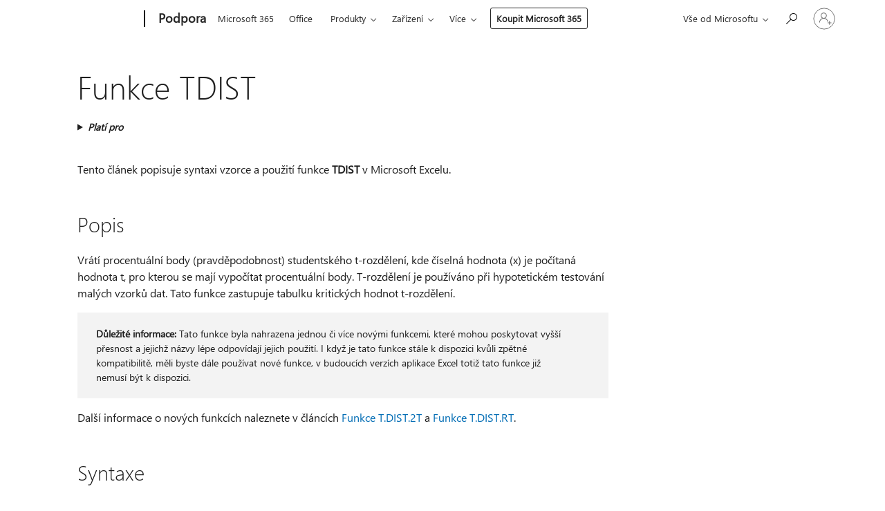

--- FILE ---
content_type: text/html; charset=utf-8
request_url: https://support.microsoft.com/cs-cz/office/funkce-tdist-630a7695-4021-4853-9468-4a1f9dcdd192?ui=cs-cz&rs=cs-cz&ad=cz
body_size: 141646
content:

<!DOCTYPE html>
<html lang="cs-CZ" dir="ltr">
<head>
	<meta charset="utf-8" />
	<meta name="viewport" content="width=device-width, initial-scale=1.0" />
	<title>Funkce TDIST - Podpora Microsoftu</title>
	
	
		<link rel="canonical" href="https://support.microsoft.com/cs-cz/office/funkce-tdist-630a7695-4021-4853-9468-4a1f9dcdd192" />

			<link rel="alternate" hreflang="ar-SA" href="https://support.microsoft.com/ar-sa/office/tdist-%D8%A7%D9%84%D8%AF%D8%A7%D9%84%D8%A9-tdist-630a7695-4021-4853-9468-4a1f9dcdd192" />
			<link rel="alternate" hreflang="bg-BG" href="https://support.microsoft.com/bg-bg/office/tdist-%D1%84%D1%83%D0%BD%D0%BA%D1%86%D0%B8%D1%8F-630a7695-4021-4853-9468-4a1f9dcdd192" />
			<link rel="alternate" hreflang="cs-CZ" href="https://support.microsoft.com/cs-cz/office/funkce-tdist-630a7695-4021-4853-9468-4a1f9dcdd192" />
			<link rel="alternate" hreflang="da-DK" href="https://support.microsoft.com/da-dk/office/tfordeling-funktionen-630a7695-4021-4853-9468-4a1f9dcdd192" />
			<link rel="alternate" hreflang="de-DE" href="https://support.microsoft.com/de-de/office/tvert-funktion-630a7695-4021-4853-9468-4a1f9dcdd192" />
			<link rel="alternate" hreflang="el-GR" href="https://support.microsoft.com/el-gr/office/%CF%83%CF%85%CE%BD%CE%AC%CF%81%CF%84%CE%B7%CF%83%CE%B7-tdist-630a7695-4021-4853-9468-4a1f9dcdd192" />
			<link rel="alternate" hreflang="en-AU" href="https://support.microsoft.com/en-au/office/tdist-function-630a7695-4021-4853-9468-4a1f9dcdd192" />
			<link rel="alternate" hreflang="en-GB" href="https://support.microsoft.com/en-gb/office/tdist-function-630a7695-4021-4853-9468-4a1f9dcdd192" />
			<link rel="alternate" hreflang="en-US" href="https://support.microsoft.com/en-us/office/tdist-function-630a7695-4021-4853-9468-4a1f9dcdd192" />
			<link rel="alternate" hreflang="es-ES" href="https://support.microsoft.com/es-es/office/funci%C3%B3n-distr-t-630a7695-4021-4853-9468-4a1f9dcdd192" />
			<link rel="alternate" hreflang="et-EE" href="https://support.microsoft.com/et-ee/office/funktsioon-tdist-630a7695-4021-4853-9468-4a1f9dcdd192" />
			<link rel="alternate" hreflang="fi-FI" href="https://support.microsoft.com/fi-fi/office/tjakauma-funktio-630a7695-4021-4853-9468-4a1f9dcdd192" />
			<link rel="alternate" hreflang="fr-FR" href="https://support.microsoft.com/fr-fr/office/loi-student-fonction-630a7695-4021-4853-9468-4a1f9dcdd192" />
			<link rel="alternate" hreflang="he-IL" href="https://support.microsoft.com/he-il/office/%D7%94%D7%A4%D7%95%D7%A0%D7%A7%D7%A6%D7%99%D7%94-tdist-630a7695-4021-4853-9468-4a1f9dcdd192" />
			<link rel="alternate" hreflang="hr-HR" href="https://support.microsoft.com/hr-hr/office/tdist-opis-funkcije-630a7695-4021-4853-9468-4a1f9dcdd192" />
			<link rel="alternate" hreflang="hu-HU" href="https://support.microsoft.com/hu-hu/office/t-eloszl%C3%A1s-f%C3%BCggv%C3%A9ny-630a7695-4021-4853-9468-4a1f9dcdd192" />
			<link rel="alternate" hreflang="id-ID" href="https://support.microsoft.com/id-id/office/tdist-fungsi-tdist-630a7695-4021-4853-9468-4a1f9dcdd192" />
			<link rel="alternate" hreflang="it-IT" href="https://support.microsoft.com/it-it/office/funzione-distrib-t-630a7695-4021-4853-9468-4a1f9dcdd192" />
			<link rel="alternate" hreflang="ja-JP" href="https://support.microsoft.com/ja-jp/office/tdist-%E9%96%A2%E6%95%B0-630a7695-4021-4853-9468-4a1f9dcdd192" />
			<link rel="alternate" hreflang="ko-KR" href="https://support.microsoft.com/ko-kr/office/tdist-%ED%95%A8%EC%88%98-630a7695-4021-4853-9468-4a1f9dcdd192" />
			<link rel="alternate" hreflang="lt-LT" href="https://support.microsoft.com/lt-lt/office/tdist-funkcija-tdist-630a7695-4021-4853-9468-4a1f9dcdd192" />
			<link rel="alternate" hreflang="lv-LV" href="https://support.microsoft.com/lv-lv/office/funkcija-tdist-630a7695-4021-4853-9468-4a1f9dcdd192" />
			<link rel="alternate" hreflang="nb-NO" href="https://support.microsoft.com/nb-no/office/tfordeling-funksjon-630a7695-4021-4853-9468-4a1f9dcdd192" />
			<link rel="alternate" hreflang="nl-NL" href="https://support.microsoft.com/nl-nl/office/t-verd-functie-630a7695-4021-4853-9468-4a1f9dcdd192" />
			<link rel="alternate" hreflang="pl-PL" href="https://support.microsoft.com/pl-pl/office/rozk%C5%82ad-t-funkcja-630a7695-4021-4853-9468-4a1f9dcdd192" />
			<link rel="alternate" hreflang="pt-BR" href="https://support.microsoft.com/pt-br/office/fun%C3%A7%C3%A3o-distt-630a7695-4021-4853-9468-4a1f9dcdd192" />
			<link rel="alternate" hreflang="pt-PT" href="https://support.microsoft.com/pt-pt/office/fun%C3%A7%C3%A3o-distt-630a7695-4021-4853-9468-4a1f9dcdd192" />
			<link rel="alternate" hreflang="ro-RO" href="https://support.microsoft.com/ro-ro/office/func%C8%9Bia-tdist-630a7695-4021-4853-9468-4a1f9dcdd192" />
			<link rel="alternate" hreflang="ru-RU" href="https://support.microsoft.com/ru-ru/office/%D1%84%D1%83%D0%BD%D0%BA%D1%86%D0%B8%D1%8F-%D1%81%D1%82%D1%8C%D1%8E%D0%B4%D1%80%D0%B0%D1%81%D0%BF-630a7695-4021-4853-9468-4a1f9dcdd192" />
			<link rel="alternate" hreflang="sk-SK" href="https://support.microsoft.com/sk-sk/office/tdist-funkcia-630a7695-4021-4853-9468-4a1f9dcdd192" />
			<link rel="alternate" hreflang="sl-SI" href="https://support.microsoft.com/sl-si/office/funkcija-tdist-630a7695-4021-4853-9468-4a1f9dcdd192" />
			<link rel="alternate" hreflang="sr-Latn-RS" href="https://support.microsoft.com/sr-latn-rs/office/funkcija-tdist-630a7695-4021-4853-9468-4a1f9dcdd192" />
			<link rel="alternate" hreflang="sv-SE" href="https://support.microsoft.com/sv-se/office/tf%C3%B6rd-funktionen-tf%C3%B6rd-630a7695-4021-4853-9468-4a1f9dcdd192" />
			<link rel="alternate" hreflang="th-TH" href="https://support.microsoft.com/th-th/office/%E0%B8%9F%E0%B8%B1%E0%B8%87%E0%B8%81%E0%B9%8C%E0%B8%8A%E0%B8%B1%E0%B8%99-tdist-630a7695-4021-4853-9468-4a1f9dcdd192" />
			<link rel="alternate" hreflang="tr-TR" href="https://support.microsoft.com/tr-tr/office/tda%C4%9F-i%C5%9Flevi-630a7695-4021-4853-9468-4a1f9dcdd192" />
			<link rel="alternate" hreflang="uk-UA" href="https://support.microsoft.com/uk-ua/office/%D1%84%D1%83%D0%BD%D0%BA%D1%86%D1%96%D1%8F-tdist-630a7695-4021-4853-9468-4a1f9dcdd192" />
			<link rel="alternate" hreflang="vi-VN" href="https://support.microsoft.com/vi-vn/office/tdist-ha%CC%80m-tdist-630a7695-4021-4853-9468-4a1f9dcdd192" />
			<link rel="alternate" hreflang="zh-CN" href="https://support.microsoft.com/zh-cn/office/tdist-%E5%87%BD%E6%95%B0-630a7695-4021-4853-9468-4a1f9dcdd192" />
			<link rel="alternate" hreflang="zh-HK" href="https://support.microsoft.com/zh-hk/office/tdist-%E5%87%BD%E6%95%B8-630a7695-4021-4853-9468-4a1f9dcdd192" />
			<link rel="alternate" hreflang="zh-TW" href="https://support.microsoft.com/zh-tw/office/tdist-%E5%87%BD%E6%95%B8-630a7695-4021-4853-9468-4a1f9dcdd192" />
	<meta name="awa-articleGuid" content="630a7695-4021-4853-9468-4a1f9dcdd192" />
	
	<meta name="description" content="Vr&#xE1;t&#xED; procentu&#xE1;ln&#xED; body (pravd&#x11B;podobnost) studentsk&#xE9;ho t-rozd&#x11B;len&#xED;, kde &#x10D;&#xED;seln&#xE1; hodnota (x) je po&#x10D;&#xED;tan&#xE1; hodnota t, pro kterou se maj&#xED; vypo&#x10D;&#xED;tat procentu&#xE1;ln&#xED; body." />
	<meta name="firstPublishedDate" content="2014-05-20" />
	<meta name="lastPublishedDate" content="2024-11-06" />
	<meta name="commitId" content="0e73802e2841fc664acc3178133dd08ddcf52ef2" />
	<meta name="schemaName" content="HELP ARTICLE" />
	<meta name="awa-schemaName" content="HELP ARTICLE" />

	<meta name="search.applicationSuite" content="Excel,Excel,Excel" />
	<meta name="search.appverid" content="ZXL160,ZXL190,ZXL900,MXL900,WAE150,ZXL210,MXL210,WAE160,MXL240,ZXL240" />
	<meta name="search.audienceType" content="End User" />
	<meta name="search.contenttype" content="Reference" />
	<meta name="search.contextid" content="TDIST,xlmain11.chm5209312,xlmain11.chm60349,XLWAEnduser_TDIST" />
	<meta name="search.description" content="Vr&#xE1;t&#xED; procentu&#xE1;ln&#xED; body (pravd&#x11B;podobnost) studentsk&#xE9;ho t-rozd&#x11B;len&#xED;, kde &#x10D;&#xED;seln&#xE1; hodnota (x) je po&#x10D;&#xED;tan&#xE1; hodnota t, pro kterou se maj&#xED; vypo&#x10D;&#xED;tat procentu&#xE1;ln&#xED; body." />
	<meta name="search.IsOfficeDoc" content="true" />
	<meta name="search.OCMSasset" content="HP010335662" />
	
	
	
	
	<meta name="search.sku" content="Excel,Excel Online,Excel Online" />
	<meta name="search.skuid" content="ZXL160,WAE150,WAE160" />
	<meta name="search.softwareVersion" content="16,19,90,90,15,21,21,16,24,24" />
	<meta name="search.mkt" content="cs-CZ" />

	
	
	<meta name="ms.lang" content="cs" />
	<meta name="ms.loc" content="CZ" />
	<meta name="ms.ocpub.assetID" content="630a7695-4021-4853-9468-4a1f9dcdd192" />

	
	<meta name="awa-isContactUsAllowed" content="false" />
	<meta name="awa-asst" content="630a7695-4021-4853-9468-4a1f9dcdd192" />
	<meta name="awa-pageType" content="Article" />
	



	


<meta name="awa-env" content="Production" />
<meta name="awa-market" content="cs-CZ" />
<meta name="awa-contentlang" content="cs" />
<meta name="awa-userFlightingId" content="372434b4-5b72-4aee-a6e2-36c781b0e0c9" />
<meta name="awa-expid" content="P-R-1753027-1-1;P-R-1087983-1-1;P-E-1693585-C1-3;P-E-1661482-2-3;P-E-1660511-2-3;P-E-1656596-2-5;P-E-1551018-2-8;P-E-1585233-C1-3;P-E-1570667-C1-4;P-E-1560750-2-7;P-E-1554013-2-6;P-E-1536917-2-5;P-E-1526785-C1-5;P-E-1260007-C1-3;P-E-1046152-C1-3;P-R-1545158-1-4;P-R-1426254-2-6;P-R-1392118-1-2;P-R-1245128-2-4;P-R-1235984-2-3;P-R-1211158-1-4;P-R-1150391-2-8;P-R-1150395-2-8;P-R-1150399-2-8;P-R-1150396-2-8;P-R-1150394-2-8;P-R-1150390-2-8;P-R-1150386-2-8;P-R-1146801-1-11;P-R-1141562-1-2;P-R-1141283-2-9;P-R-1136354-8-9;P-R-1119659-1-16;P-R-1119437-1-17;P-R-1116805-2-18;P-R-1116803-2-20;P-R-1114100-1-2;P-R-1100996-2-14;P-R-1096341-2-6;P-R-1088825-2-10;P-R-1089468-1-2;P-R-1085248-1-2;P-R-1072011-12-8;P-R-1033854-4-6;P-R-1029969-4-4;P-R-1020735-7-10;P-R-1018544-4-7;P-R-1009708-2-9;P-R-1005895-2-11;P-R-113175-4-7;P-R-110379-1-7;P-R-107838-1-7;P-R-106524-1-3;P-R-103787-2-5;P-R-101783-1-2;P-R-97577-1-5;P-R-97457-1-10;P-R-94390-1-2;P-R-94360-10-25;P-R-93416-1-3;P-R-90963-2-2;P-R-73296-2-15" />
<meta name="awa-irisId" />
<meta name="awa-origindatacenter" content="East US" />
<meta name="awa-variationid" content="ECS" />
<meta name="awa-prdct" content="office.com" />
<meta name="awa-stv" content="3.0.0-062faf87e94f17a5abf47aaf3daa0b67e6311923&#x2B;062faf87e94f17a5abf47aaf3daa0b67e6311923" />


 
	<meta name="awa-title" content="Funkce TDIST - Podpora Microsoftu" />
	
	<meta name="awa-selfHelpExp" content="topbanner_excel" />
	<meta name="awa-dataBoundary" content="WW" />

	<link rel="stylesheet" href="/css/fonts/site-fonts.css?v=XWcxZPSEmN3tnHWAVMOFsAlPJq7aug49fUGb8saTNjw" />
	<link rel="stylesheet" href="/css/glyphs/glyphs.css?v=VOnvhT441Pay0WAKH5gdcXXigXpiuNbaQcI9DgXyoDE" />

	

    <link rel="dns-prefetch" href="https://aadcdn.msftauth.net" />
    <link rel="preconnect" href="https://aadcdn.msftauth.net" crossorigin=&quot;anonymous&quot; />
    <link rel="dns-prefetch" href="https://browser.events.data.microsoft.com" />
    <link rel="preconnect" href="https://browser.events.data.microsoft.com" crossorigin=&quot;anonymous&quot; />
    <link rel="dns-prefetch" href="https://c.s-microsoft.com" />
    <link rel="preconnect" href="https://c.s-microsoft.com" crossorigin=&quot;anonymous&quot; />
    <link rel="dns-prefetch" href="https://img-prod-cms-rt-microsoft-com.akamaized.net" />
    <link rel="preconnect" href="https://img-prod-cms-rt-microsoft-com.akamaized.net" crossorigin=&quot;anonymous&quot; />
    <link rel="dns-prefetch" href="https://js.monitor.azure.com" />
    <link rel="preconnect" href="https://js.monitor.azure.com" crossorigin=&quot;anonymous&quot; />
    <link rel="dns-prefetch" href="https://logincdn.msauth.net" />
    <link rel="preconnect" href="https://logincdn.msauth.net" crossorigin=&quot;anonymous&quot; />
    <link rel="dns-prefetch" href="https://mem.gfx.ms" />
    <link rel="preconnect" href="https://mem.gfx.ms" crossorigin=&quot;anonymous&quot; />
    <link rel="dns-prefetch" href="https://www.microsoft.com" />
    <link rel="preconnect" href="https://www.microsoft.com" crossorigin=&quot;anonymous&quot; />


	<link rel="stylesheet" href="/css/Article/article.css?v=0L89BVeP4I_vlf3G71MrPYAXM1CtRPw6ZcJwIduUvCA" />
	
	<link rel="stylesheet" href="/css/SearchBox/search-box.css?v=bybwzGBajHicVXspVs540UfV0swW0vCbOmBjBryj9N4" />
	<link rel="stylesheet" href="/css/sitewide/articleCss-overwrite.css?v=D0lQRoIlvFHSQBRTb-gAQ5KkFe8B8NuSoliBjnT5xZ4" />
	
	
	<link rel="stylesheet" href="/css/MeControlCallout/teaching-callout.css?v=690pjf05o15fVEafEpUwgaF8vqVfOkp5wP1Jl9gE99U" />
	
	<noscript>
		<link rel="stylesheet" href="/css/Article/article.noscript.css?v=88-vV8vIkcKpimEKjULkqpt8CxdXf5avAeGxsHgVOO0" />
	</noscript>

	<link rel="stylesheet" href="/css/promotionbanner/promotion-banner.css?v=cAmflE3c6Gw7niTOiMPEie9MY87yDE2mSl3DO7_jZRI" media="none" onload="this.media=&#x27;all&#x27;" /><noscript><link href="/css/promotionbanner/promotion-banner.css?v=cAmflE3c6Gw7niTOiMPEie9MY87yDE2mSl3DO7_jZRI" rel="stylesheet"></noscript>
	
	<link rel="stylesheet" href="/css/ArticleSupportBridge/article-support-bridge.css?v=R_P0TJvD9HoRHQBEdvBR1WhNn7dSbvOYWmVA9taxbpM" media="none" onload="this.media=&#x27;all&#x27;" /><noscript><link href="/css/ArticleSupportBridge/article-support-bridge.css?v=R_P0TJvD9HoRHQBEdvBR1WhNn7dSbvOYWmVA9taxbpM" rel="stylesheet"></noscript>
	<link rel="stylesheet" href="/css/StickyFeedback/sticky-feedback.css?v=cMfNdAUue7NxZUj3dIt_v5DIuzmw9ohJW109iXQpWnI" media="none" onload="this.media=&#x27;all&#x27;" /><noscript><link href="/css/StickyFeedback/sticky-feedback.css?v=cMfNdAUue7NxZUj3dIt_v5DIuzmw9ohJW109iXQpWnI" rel="stylesheet"></noscript>
	<link rel="stylesheet" href="/css/feedback/feedback.css?v=Rkcw_yfLWOMtOcWOljMOiZgymMcrG0GDpo4Lf-TUzPo" media="none" onload="this.media=&#x27;all&#x27;" /><noscript><link href="/css/feedback/feedback.css?v=Rkcw_yfLWOMtOcWOljMOiZgymMcrG0GDpo4Lf-TUzPo" rel="stylesheet"></noscript>
	
	

	<link rel="apple-touch-icon" sizes="180x180" href="/apple-touch-icon.png">
<link rel="icon" type="image/png" sizes="32x32" href="/favicon-32x32.png">
<link rel="icon" type="image/png" sizes="16x16" href="/favicon-16x16.png">


	
        <link rel="stylesheet" href="https://www.microsoft.com/onerfstatics/marketingsites-eus-prod/east-european/shell/_scrf/css/themes=default.device=uplevel_web_pc/63-57d110/c9-be0100/a6-e969ef/43-9f2e7c/82-8b5456/a0-5d3913/4f-460e79/ae-f1ac0c?ver=2.0&amp;_cf=02242021_3231" type="text/css" media="all" />
    

	
	
	<script type="text/javascript">
		var OOGlobal = {
			BaseDomain: location.protocol + "//" + location.host,
			Culture: "cs-CZ",
			Language: "cs",
			LCID: "1029",
			IsAuthenticated: "False",
			WebAppUrl: "https://office.com/start",
			GUID: "630a7695-4021-4853-9468-4a1f9dcdd192",
			Platform: navigator.platform,
			MixOembedUrl: "https://mix.office.com/oembed/",
			MixWatchUrl: "https://mix.office.com/watch/"
		};
	</script>

	
		


<script type="text/javascript">
	(function () {
		var creativeReady = false;
		var isSilentSignInComplete = false;
		var authInfo = {
			authType: "None",
			puid: "",
			tenantId: "",
			isAdult: true
			};

		var renderPromotion = function (dataBoundary) {
			if (creativeReady && isSilentSignInComplete) {
				window.UcsCreative.renderTemplate({
					partnerId: "7bb7e07d-3e57-4ee3-b78f-26a4292b841a",
					shouldSetUcsMuid: true,
					dataBoundary: dataBoundary,
					attributes: {
						placement: "88000534",
						locale: "cs-cz",
						country: "cz",
						scs_ecsFlightId: "P-R-1753027-1;P-R-1087983-1;P-E-1693585-C1;P-E-1661482-2;P-E-1660511-2;P-E-1656596-2;P-E-1551018-2;P-E-1585233-C1;P-E-1570667-C1;P-E-1560750-2;P-E-1554013-2;P-E-1536917-2;P-E-1526785-C1;P-E-1260007-C1;P-E-1046152-C1;P-R-1545158-1;P-R-1426254-2;P-R-1392118-1;P-R-1245128-2;P-R-1235984-2;P-R-1211158-1;P-R-1150391-2;P-R-1150395-2;P-R-1150399-2;P-R-1150396-2;P-R-1150394-2;P-R-1150390-2;P-R-1150386-2;P-R-1146801-1;P-R-1141562-1;P-R-1141283-2;P-R-1136354-8;P-R-1119659-1;P-R-1119437-1;P-R-1116805-2;P-R-1116803-2;P-R-1114100-1;P-R-1100996-2;P-R-1096341-2;P-R-1088825-2;P-R-1089468-1;P-R-1085248-1;P-R-1072011-12;P-R-1033854-4;P-R-1029969-4;P-R-1020735-7;P-R-1018544-4;P-R-1009708-2;P-R-1005895-2;P-R-113175-4;P-R-110379-1;P-R-107838-1;P-R-106524-1;P-R-103787-2;P-R-101783-1;P-R-97577-1;P-R-97457-1;P-R-94390-1;P-R-94360-10;P-R-93416-1;P-R-90963-2;P-R-73296-2",
						SCS_promotionCategory: "uhfbuybutton;topbanner_excel",
						articleType: "topbanner_excel",
						operatingSystem: "Mac",
						authType: authInfo.authType,
						PUID: authInfo.puid,
						TenantId: authInfo.tenantId,
                        TOPT: "",
                        AdditionalBannerId: "ucsRailInlineContainer",
					}
				});
			}
		};

		window.document.addEventListener('ucsCreativeRendered', function () {
			if (typeof window.initPromotionLogger !== 'undefined') {
				window.initPromotionLogger();
			}
		});

		window.document.addEventListener('ucsCreativeReady', function () {
			creativeReady = true;
			renderPromotion("WW");
		});

		if (!isSilentSignInComplete) {
			window.document.addEventListener('silentSignInComplete', function (event) {
				if (event.detail && event.detail.puid) {
					authInfo.isAdult = event.detail.isAdult;
					authInfo.authType = event.detail.authType;
					authInfo.puid = event.detail.puid;
					authInfo.tenantId = event.detail.account.tenantId;
				}

				isSilentSignInComplete = true;
				renderPromotion(event.detail.dataBoundary);
			});
		}
	})();
</script>

<script type="text/javascript" defer src="/lib/ucs/dist/ucsCreativeService.js?v=RNwXI4r6IRH1mrd2dPPGZEYOQnUcs8HAddnyceXlw88"></script>
	

	<script>
		if (window.location.search) {
			var params = new URLSearchParams(window.location.search);
			if (params.has('action') && params.get('action') === 'download'){
				params.delete('action');
			}

			history.replaceState({}, '', window.location.pathname + (params.toString() ? '?' + params.toString() : ''));
		}
	</script>


</head>
<body class="supCont ocArticle">
	<div id="ocBodyWrapper">
		

		<div class="ucsUhfContainer"></div>

		
            <div id="headerArea" class="uhf"  data-m='{"cN":"headerArea","cT":"Area_coreuiArea","id":"a1Body","sN":1,"aN":"Body"}'>
                <div id="headerRegion"      data-region-key="headerregion" data-m='{"cN":"headerRegion","cT":"Region_coreui-region","id":"r1a1","sN":1,"aN":"a1"}' >

    <div  id="headerUniversalHeader" data-m='{"cN":"headerUniversalHeader","cT":"Module_coreui-universalheader","id":"m1r1a1","sN":1,"aN":"r1a1"}'  data-module-id="Category|headerRegion|coreui-region|headerUniversalHeader|coreui-universalheader">
        






        <a id="uhfSkipToMain" class="m-skip-to-main" href="javascript:void(0)" data-href="#supArticleContent" tabindex="0" data-m='{"cN":"Skip to content_nonnav","id":"nn1m1r1a1","sN":1,"aN":"m1r1a1"}'>Přeskočit na hlavn&#237; obsah</a>


<header class="c-uhfh context-uhf no-js c-sgl-stck c-category-header " itemscope="itemscope" data-header-footprint="/SMCConvergence/ContextualHeader-Microsoft365, fromService: True"   data-magict="true"   itemtype="http://schema.org/Organization">
    <div class="theme-light js-global-head f-closed  global-head-cont" data-m='{"cN":"Universal Header_cont","cT":"Container","id":"c2m1r1a1","sN":2,"aN":"m1r1a1"}'>
        <div class="c-uhfh-gcontainer-st">
            <button type="button" class="c-action-trigger c-glyph glyph-global-nav-button" aria-label="All Microsoft expand to see list of Microsoft products and services" initialState-label="All Microsoft expand to see list of Microsoft products and services" toggleState-label="Close All Microsoft list" aria-expanded="false" data-m='{"cN":"Mobile menu button_nonnav","id":"nn1c2m1r1a1","sN":1,"aN":"c2m1r1a1"}'></button>
            <button type="button" class="c-action-trigger c-glyph glyph-arrow-htmllegacy c-close-search" aria-label="Zavř&#237;t vyhled&#225;v&#225;n&#237;" aria-expanded="false" data-m='{"cN":"Close Search_nonnav","id":"nn2c2m1r1a1","sN":2,"aN":"c2m1r1a1"}'></button>
                    <a id="uhfLogo" class="c-logo c-sgl-stk-uhfLogo" itemprop="url" href="https://www.microsoft.com" aria-label="Microsoft" data-m='{"cN":"GlobalNav_Logo_cont","cT":"Container","id":"c3c2m1r1a1","sN":3,"aN":"c2m1r1a1"}'>
                        <img alt="" itemprop="logo" class="c-image" src="https://uhf.microsoft.com/images/microsoft/RE1Mu3b.png" role="presentation" aria-hidden="true" />
                        <span itemprop="name" role="presentation" aria-hidden="true">Microsoft</span>
                    </a>
            <div class="f-mobile-title">
                <button type="button" class="c-action-trigger c-glyph glyph-chevron-left" aria-label="Zobrazit dalš&#237; možnosti nab&#237;dky" data-m='{"cN":"Mobile back button_nonnav","id":"nn4c2m1r1a1","sN":4,"aN":"c2m1r1a1"}'></button>
                <span data-global-title="Domovsk&#225; str&#225;nka společnosti Microsoft" class="js-mobile-title">Podpora</span>
                <button type="button" class="c-action-trigger c-glyph glyph-chevron-right" aria-label="Zobrazit dalš&#237; možnosti nab&#237;dky" data-m='{"cN":"Mobile forward button_nonnav","id":"nn5c2m1r1a1","sN":5,"aN":"c2m1r1a1"}'></button>
            </div>
                    <div class="c-show-pipe x-hidden-vp-mobile-st">
                        <a id="uhfCatLogo" class="c-logo c-cat-logo" href="https://support.microsoft.com/cs-cz" aria-label="Podpora" itemprop="url" data-m='{"cN":"CatNav_Podpora_nav","id":"n6c2m1r1a1","sN":6,"aN":"c2m1r1a1"}'>
                                <span>Podpora</span>
                        </a>
                    </div>
                <div class="cat-logo-button-cont x-hidden">
                        <button type="button" id="uhfCatLogoButton" class="c-cat-logo-button x-hidden" aria-expanded="false" aria-label="Podpora" data-m='{"cN":"Podpora_nonnav","id":"nn7c2m1r1a1","sN":7,"aN":"c2m1r1a1"}'>
                            Podpora
                        </button>
                </div>



                    <nav id="uhf-g-nav" aria-label="Kontextová nabídka" class="c-uhfh-gnav" data-m='{"cN":"Category nav_cont","cT":"Container","id":"c8c2m1r1a1","sN":8,"aN":"c2m1r1a1"}'>
            <ul class="js-paddle-items">
                    <li class="single-link js-nav-menu x-hidden-none-mobile-vp uhf-menu-item">
                        <a class="c-uhf-nav-link" href="https://support.microsoft.com/cs-cz" data-m='{"cN":"CatNav_Domů_nav","id":"n1c8c2m1r1a1","sN":1,"aN":"c8c2m1r1a1"}' > Domů </a>
                    </li>
                                        <li class="single-link js-nav-menu uhf-menu-item">
                            <a id="c-shellmenu_0" class="c-uhf-nav-link" href="https://www.microsoft.com/microsoft-365?ocid=cmmttvzgpuy" data-m='{"id":"n2c8c2m1r1a1","sN":2,"aN":"c8c2m1r1a1"}'>Microsoft 365</a>
                        </li>
                        <li class="single-link js-nav-menu uhf-menu-item">
                            <a id="c-shellmenu_1" class="c-uhf-nav-link" href="https://www.microsoft.com/microsoft-365/microsoft-office?ocid=cmml7tr0rib" data-m='{"id":"n3c8c2m1r1a1","sN":3,"aN":"c8c2m1r1a1"}'>Office</a>
                        </li>
                        <li class="nested-menu uhf-menu-item">
                            <div class="c-uhf-menu js-nav-menu">
                                <button type="button" id="c-shellmenu_2"  aria-expanded="false" data-m='{"id":"nn4c8c2m1r1a1","sN":4,"aN":"c8c2m1r1a1"}'>Produkty</button>

                                <ul class="" data-class-idn="" aria-hidden="true" data-m='{"cT":"Container","id":"c5c8c2m1r1a1","sN":5,"aN":"c8c2m1r1a1"}'>
        <li class="js-nav-menu single-link" data-m='{"cT":"Container","id":"c1c5c8c2m1r1a1","sN":1,"aN":"c5c8c2m1r1a1"}'>
            <a id="c-shellmenu_3" class="js-subm-uhf-nav-link" href="https://support.microsoft.com/cs-cz/microsoft-365" data-m='{"id":"n1c1c5c8c2m1r1a1","sN":1,"aN":"c1c5c8c2m1r1a1"}'>Microsoft 365</a>
            
        </li>
        <li class="js-nav-menu single-link" data-m='{"cT":"Container","id":"c2c5c8c2m1r1a1","sN":2,"aN":"c5c8c2m1r1a1"}'>
            <a id="c-shellmenu_4" class="js-subm-uhf-nav-link" href="https://support.microsoft.com/cs-cz/outlook" data-m='{"id":"n1c2c5c8c2m1r1a1","sN":1,"aN":"c2c5c8c2m1r1a1"}'>Outlook</a>
            
        </li>
        <li class="js-nav-menu single-link" data-m='{"cT":"Container","id":"c3c5c8c2m1r1a1","sN":3,"aN":"c5c8c2m1r1a1"}'>
            <a id="c-shellmenu_5" class="js-subm-uhf-nav-link" href="https://support.microsoft.com/cs-cz/teams" data-m='{"id":"n1c3c5c8c2m1r1a1","sN":1,"aN":"c3c5c8c2m1r1a1"}'>Microsoft Teams</a>
            
        </li>
        <li class="js-nav-menu single-link" data-m='{"cT":"Container","id":"c4c5c8c2m1r1a1","sN":4,"aN":"c5c8c2m1r1a1"}'>
            <a id="c-shellmenu_6" class="js-subm-uhf-nav-link" href="https://support.microsoft.com/cs-cz/onedrive" data-m='{"id":"n1c4c5c8c2m1r1a1","sN":1,"aN":"c4c5c8c2m1r1a1"}'>OneDrive</a>
            
        </li>
        <li class="js-nav-menu single-link" data-m='{"cT":"Container","id":"c5c5c8c2m1r1a1","sN":5,"aN":"c5c8c2m1r1a1"}'>
            <a id="c-shellmenu_7" class="js-subm-uhf-nav-link" href="https://support.microsoft.com/cs-cz/microsoft-copilot" data-m='{"id":"n1c5c5c8c2m1r1a1","sN":1,"aN":"c5c5c8c2m1r1a1"}'>Microsoft Copilot</a>
            
        </li>
        <li class="js-nav-menu single-link" data-m='{"cT":"Container","id":"c6c5c8c2m1r1a1","sN":6,"aN":"c5c8c2m1r1a1"}'>
            <a id="c-shellmenu_8" class="js-subm-uhf-nav-link" href="https://support.microsoft.com/cs-cz/onenote" data-m='{"id":"n1c6c5c8c2m1r1a1","sN":1,"aN":"c6c5c8c2m1r1a1"}'>OneNote</a>
            
        </li>
        <li class="js-nav-menu single-link" data-m='{"cT":"Container","id":"c7c5c8c2m1r1a1","sN":7,"aN":"c5c8c2m1r1a1"}'>
            <a id="c-shellmenu_9" class="js-subm-uhf-nav-link" href="https://support.microsoft.com/cs-cz/windows" data-m='{"id":"n1c7c5c8c2m1r1a1","sN":1,"aN":"c7c5c8c2m1r1a1"}'>Windows</a>
            
        </li>
        <li class="js-nav-menu single-link" data-m='{"cT":"Container","id":"c8c5c8c2m1r1a1","sN":8,"aN":"c5c8c2m1r1a1"}'>
            <a id="c-shellmenu_10" class="js-subm-uhf-nav-link" href="https://support.microsoft.com/cs-cz/all-products" data-m='{"id":"n1c8c5c8c2m1r1a1","sN":1,"aN":"c8c5c8c2m1r1a1"}'>a dalš&#237;...</a>
            
        </li>
                                                    
                                </ul>
                            </div>
                        </li>                        <li class="nested-menu uhf-menu-item">
                            <div class="c-uhf-menu js-nav-menu">
                                <button type="button" id="c-shellmenu_11"  aria-expanded="false" data-m='{"id":"nn6c8c2m1r1a1","sN":6,"aN":"c8c2m1r1a1"}'>Zař&#237;zen&#237;</button>

                                <ul class="" data-class-idn="" aria-hidden="true" data-m='{"cT":"Container","id":"c7c8c2m1r1a1","sN":7,"aN":"c8c2m1r1a1"}'>
        <li class="js-nav-menu single-link" data-m='{"cT":"Container","id":"c1c7c8c2m1r1a1","sN":1,"aN":"c7c8c2m1r1a1"}'>
            <a id="c-shellmenu_12" class="js-subm-uhf-nav-link" href="https://support.microsoft.com/cs-cz/surface" data-m='{"id":"n1c1c7c8c2m1r1a1","sN":1,"aN":"c1c7c8c2m1r1a1"}'>Surface</a>
            
        </li>
        <li class="js-nav-menu single-link" data-m='{"cT":"Container","id":"c2c7c8c2m1r1a1","sN":2,"aN":"c7c8c2m1r1a1"}'>
            <a id="c-shellmenu_13" class="js-subm-uhf-nav-link" href="https://support.microsoft.com/cs-cz/pc-accessories" data-m='{"id":"n1c2c7c8c2m1r1a1","sN":1,"aN":"c2c7c8c2m1r1a1"}'>Poč&#237;tačov&#233; př&#237;slušenstv&#237;</a>
            
        </li>
        <li class="js-nav-menu single-link" data-m='{"cT":"Container","id":"c3c7c8c2m1r1a1","sN":3,"aN":"c7c8c2m1r1a1"}'>
            <a id="c-shellmenu_14" class="js-subm-uhf-nav-link" href="https://support.xbox.com/" data-m='{"id":"n1c3c7c8c2m1r1a1","sN":1,"aN":"c3c7c8c2m1r1a1"}'>Xbox</a>
            
        </li>
        <li class="js-nav-menu single-link" data-m='{"cT":"Container","id":"c4c7c8c2m1r1a1","sN":4,"aN":"c7c8c2m1r1a1"}'>
            <a id="c-shellmenu_15" class="js-subm-uhf-nav-link" href="https://support.xbox.com/help/games-apps/my-games-apps/all-about-pc-gaming" data-m='{"id":"n1c4c7c8c2m1r1a1","sN":1,"aN":"c4c7c8c2m1r1a1"}'>Hran&#237; poč&#237;tačov&#253;ch her</a>
            
        </li>
        <li class="js-nav-menu single-link" data-m='{"cT":"Container","id":"c5c7c8c2m1r1a1","sN":5,"aN":"c7c8c2m1r1a1"}'>
            <a id="c-shellmenu_16" class="js-subm-uhf-nav-link" href="https://docs.microsoft.com/hololens/" data-m='{"id":"n1c5c7c8c2m1r1a1","sN":1,"aN":"c5c7c8c2m1r1a1"}'>HoloLens</a>
            
        </li>
        <li class="js-nav-menu single-link" data-m='{"cT":"Container","id":"c6c7c8c2m1r1a1","sN":6,"aN":"c7c8c2m1r1a1"}'>
            <a id="c-shellmenu_17" class="js-subm-uhf-nav-link" href="https://learn.microsoft.com/surface-hub/" data-m='{"id":"n1c6c7c8c2m1r1a1","sN":1,"aN":"c6c7c8c2m1r1a1"}'>Surface Hub</a>
            
        </li>
        <li class="js-nav-menu single-link" data-m='{"cT":"Container","id":"c7c7c8c2m1r1a1","sN":7,"aN":"c7c8c2m1r1a1"}'>
            <a id="c-shellmenu_18" class="js-subm-uhf-nav-link" href="https://support.microsoft.com/cs-cz/warranty" data-m='{"id":"n1c7c7c8c2m1r1a1","sN":1,"aN":"c7c7c8c2m1r1a1"}'>Z&#225;ruky na hardware</a>
            
        </li>
                                                    
                                </ul>
                            </div>
                        </li>                        <li class="nested-menu uhf-menu-item">
                            <div class="c-uhf-menu js-nav-menu">
                                <button type="button" id="c-shellmenu_19"  aria-expanded="false" data-m='{"id":"nn8c8c2m1r1a1","sN":8,"aN":"c8c2m1r1a1"}'>&#218;čet a fakturace</button>

                                <ul class="" data-class-idn="" aria-hidden="true" data-m='{"cT":"Container","id":"c9c8c2m1r1a1","sN":9,"aN":"c8c2m1r1a1"}'>
        <li class="js-nav-menu single-link" data-m='{"cT":"Container","id":"c1c9c8c2m1r1a1","sN":1,"aN":"c9c8c2m1r1a1"}'>
            <a id="c-shellmenu_20" class="js-subm-uhf-nav-link" href="https://support.microsoft.com/cs-cz/account" data-m='{"id":"n1c1c9c8c2m1r1a1","sN":1,"aN":"c1c9c8c2m1r1a1"}'>Klient</a>
            
        </li>
        <li class="js-nav-menu single-link" data-m='{"cT":"Container","id":"c2c9c8c2m1r1a1","sN":2,"aN":"c9c8c2m1r1a1"}'>
            <a id="c-shellmenu_21" class="js-subm-uhf-nav-link" href="https://support.microsoft.com/cs-cz/microsoft-store-and-billing" data-m='{"id":"n1c2c9c8c2m1r1a1","sN":1,"aN":"c2c9c8c2m1r1a1"}'>Microsoft Store &amp; fakturace</a>
            
        </li>
                                                    
                                </ul>
                            </div>
                        </li>                        <li class="nested-menu uhf-menu-item">
                            <div class="c-uhf-menu js-nav-menu">
                                <button type="button" id="c-shellmenu_22"  aria-expanded="false" data-m='{"id":"nn10c8c2m1r1a1","sN":10,"aN":"c8c2m1r1a1"}'>Prostředky</button>

                                <ul class="" data-class-idn="" aria-hidden="true" data-m='{"cT":"Container","id":"c11c8c2m1r1a1","sN":11,"aN":"c8c2m1r1a1"}'>
        <li class="js-nav-menu single-link" data-m='{"cT":"Container","id":"c1c11c8c2m1r1a1","sN":1,"aN":"c11c8c2m1r1a1"}'>
            <a id="c-shellmenu_23" class="js-subm-uhf-nav-link" href="https://support.microsoft.com/cs-cz/office/4414eaaf-0478-48be-9c42-23adc4716658" data-m='{"id":"n1c1c11c8c2m1r1a1","sN":1,"aN":"c1c11c8c2m1r1a1"}'>Install Microsoft 365</a>
            
        </li>
        <li class="js-nav-menu single-link" data-m='{"cT":"Container","id":"c2c11c8c2m1r1a1","sN":2,"aN":"c11c8c2m1r1a1"}'>
            <a id="c-shellmenu_24" class="js-subm-uhf-nav-link" href="https://answers.microsoft.com/lang/msoffice/forum" data-m='{"id":"n1c2c11c8c2m1r1a1","sN":1,"aN":"c2c11c8c2m1r1a1"}'>Community forums</a>
            
        </li>
        <li class="js-nav-menu single-link" data-m='{"cT":"Container","id":"c3c11c8c2m1r1a1","sN":3,"aN":"c11c8c2m1r1a1"}'>
            <a id="c-shellmenu_25" class="js-subm-uhf-nav-link" href="https://portal.office.com/AdminPortal#/support" data-m='{"id":"n1c3c11c8c2m1r1a1","sN":1,"aN":"c3c11c8c2m1r1a1"}'>Spr&#225;vci Microsoft 365</a>
            
        </li>
        <li class="js-nav-menu single-link" data-m='{"cT":"Container","id":"c4c11c8c2m1r1a1","sN":4,"aN":"c11c8c2m1r1a1"}'>
            <a id="c-shellmenu_26" class="js-subm-uhf-nav-link" href="https://go.microsoft.com/fwlink/?linkid=2224585" data-m='{"id":"n1c4c11c8c2m1r1a1","sN":1,"aN":"c4c11c8c2m1r1a1"}'>Upozorněn&#237; pro mal&#233; firmy</a>
            
        </li>
        <li class="js-nav-menu single-link" data-m='{"cT":"Container","id":"c5c11c8c2m1r1a1","sN":5,"aN":"c11c8c2m1r1a1"}'>
            <a id="c-shellmenu_27" class="js-subm-uhf-nav-link" href="https://developer.microsoft.com/" data-m='{"id":"n1c5c11c8c2m1r1a1","sN":1,"aN":"c5c11c8c2m1r1a1"}'>Pro v&#253;voj&#225;ře</a>
            
        </li>
        <li class="js-nav-menu single-link" data-m='{"cT":"Container","id":"c6c11c8c2m1r1a1","sN":6,"aN":"c11c8c2m1r1a1"}'>
            <a id="c-shellmenu_28" class="js-subm-uhf-nav-link" href="https://support.microsoft.com/cs-cz/education" data-m='{"id":"n1c6c11c8c2m1r1a1","sN":1,"aN":"c6c11c8c2m1r1a1"}'>Vzděl&#225;v&#225;n&#237;</a>
            
        </li>
        <li class="js-nav-menu single-link" data-m='{"cT":"Container","id":"c7c11c8c2m1r1a1","sN":7,"aN":"c11c8c2m1r1a1"}'>
            <a id="c-shellmenu_29" class="js-subm-uhf-nav-link" href="https://www.microsoft.com/reportascam/" data-m='{"id":"n1c7c11c8c2m1r1a1","sN":1,"aN":"c7c11c8c2m1r1a1"}'>Nahl&#225;sit podvod při poskytov&#225;n&#237; technick&#233; podpory</a>
            
        </li>
        <li class="js-nav-menu single-link" data-m='{"cT":"Container","id":"c8c11c8c2m1r1a1","sN":8,"aN":"c11c8c2m1r1a1"}'>
            <a id="c-shellmenu_30" class="js-subm-uhf-nav-link" href="https://support.microsoft.com/cs-cz/surface/cbc47825-19b9-4786-8088-eb9963d780d3" data-m='{"id":"n1c8c11c8c2m1r1a1","sN":1,"aN":"c8c11c8c2m1r1a1"}'>Bezpečnost produktů</a>
            
        </li>
                                                    
                                </ul>
                            </div>
                        </li>

                <li id="overflow-menu" class="overflow-menu x-hidden uhf-menu-item">
                        <div class="c-uhf-menu js-nav-menu">
        <button data-m='{"pid":"Více","id":"nn12c8c2m1r1a1","sN":12,"aN":"c8c2m1r1a1"}' type="button" aria-label="V&#237;ce" aria-expanded="false">V&#237;ce</button>
        <ul id="overflow-menu-list" aria-hidden="true" class="overflow-menu-list">
        </ul>
    </div>

                </li>
                                    <li class="single-link js-nav-menu" id="c-uhf-nav-cta">
                        <a id="buyInstallButton" class="c-uhf-nav-link" href="https://go.microsoft.com/fwlink/?linkid=849747" data-m='{"cN":"CatNav_cta_Koupit Microsoft 365_nav","id":"n13c8c2m1r1a1","sN":13,"aN":"c8c2m1r1a1"}'>Koupit Microsoft 365</a>
                    </li>
            </ul>
            
        </nav>


            <div class="c-uhfh-actions" data-m='{"cN":"Header actions_cont","cT":"Container","id":"c9c2m1r1a1","sN":9,"aN":"c2m1r1a1"}'>
                <div class="wf-menu">        <nav id="uhf-c-nav" aria-label="Nabídka Vše od Microsoftu" data-m='{"cN":"GlobalNav_cont","cT":"Container","id":"c1c9c2m1r1a1","sN":1,"aN":"c9c2m1r1a1"}'>
            <ul class="js-paddle-items">
                <li>
                    <div class="c-uhf-menu js-nav-menu">
                        <button type="button" class="c-button-logo all-ms-nav" aria-expanded="false" data-m='{"cN":"GlobalNav_More_nonnav","id":"nn1c1c9c2m1r1a1","sN":1,"aN":"c1c9c2m1r1a1"}'> <span>Vše od Microsoftu</span></button>
                        <ul class="f-multi-column f-multi-column-6" aria-hidden="true" data-m='{"cN":"More_cont","cT":"Container","id":"c2c1c9c2m1r1a1","sN":2,"aN":"c1c9c2m1r1a1"}'>
                                    <li class="c-w0-contr">
            <h2 class="c-uhf-sronly">Global</h2>
            <ul class="c-w0">
        <li class="js-nav-menu single-link" data-m='{"cN":"M365_cont","cT":"Container","id":"c1c2c1c9c2m1r1a1","sN":1,"aN":"c2c1c9c2m1r1a1"}'>
            <a id="shellmenu_31" class="js-subm-uhf-nav-link" href="https://www.microsoft.com/cs-cz/microsoft-365" data-m='{"cN":"W0Nav_M365_nav","id":"n1c1c2c1c9c2m1r1a1","sN":1,"aN":"c1c2c1c9c2m1r1a1"}'>Microsoft 365</a>
            
        </li>
        <li class="js-nav-menu single-link" data-m='{"cN":"Teams_cont","cT":"Container","id":"c2c2c1c9c2m1r1a1","sN":2,"aN":"c2c1c9c2m1r1a1"}'>
            <a id="l0_Teams" class="js-subm-uhf-nav-link" href="https://www.microsoft.com/cs-cz/microsoft-teams/group-chat-software" data-m='{"cN":"W0Nav_Teams_nav","id":"n1c2c2c1c9c2m1r1a1","sN":1,"aN":"c2c2c1c9c2m1r1a1"}'>Teams</a>
            
        </li>
        <li class="js-nav-menu single-link" data-m='{"cN":"Copilot_cont","cT":"Container","id":"c3c2c1c9c2m1r1a1","sN":3,"aN":"c2c1c9c2m1r1a1"}'>
            <a id="shellmenu_33" class="js-subm-uhf-nav-link" href="https://copilot.microsoft.com/" data-m='{"cN":"W0Nav_Copilot_nav","id":"n1c3c2c1c9c2m1r1a1","sN":1,"aN":"c3c2c1c9c2m1r1a1"}'>Copilot</a>
            
        </li>
        <li class="js-nav-menu single-link" data-m='{"cN":"Windows_cont","cT":"Container","id":"c4c2c1c9c2m1r1a1","sN":4,"aN":"c2c1c9c2m1r1a1"}'>
            <a id="shellmenu_34" class="js-subm-uhf-nav-link" href="https://www.microsoft.com/cs-cz/windows/" data-m='{"cN":"W0Nav_Windows_nav","id":"n1c4c2c1c9c2m1r1a1","sN":1,"aN":"c4c2c1c9c2m1r1a1"}'>Windows</a>
            
        </li>
        <li class="js-nav-menu single-link" data-m='{"cN":"Surface_cont","cT":"Container","id":"c5c2c1c9c2m1r1a1","sN":5,"aN":"c2c1c9c2m1r1a1"}'>
            <a id="shellmenu_35" class="js-subm-uhf-nav-link" href="https://www.microsoft.com/surface" data-m='{"cN":"W0Nav_Surface_nav","id":"n1c5c2c1c9c2m1r1a1","sN":1,"aN":"c5c2c1c9c2m1r1a1"}'>Surface</a>
            
        </li>
        <li class="js-nav-menu single-link" data-m='{"cN":"Xbox_cont","cT":"Container","id":"c6c2c1c9c2m1r1a1","sN":6,"aN":"c2c1c9c2m1r1a1"}'>
            <a id="shellmenu_36" class="js-subm-uhf-nav-link" href="https://www.xbox.com/" data-m='{"cN":"W0Nav_Xbox_nav","id":"n1c6c2c1c9c2m1r1a1","sN":1,"aN":"c6c2c1c9c2m1r1a1"}'>Xbox</a>
            
        </li>
        <li class="js-nav-menu single-link" data-m='{"cN":"Deals_cont","cT":"Container","id":"c7c2c1c9c2m1r1a1","sN":7,"aN":"c2c1c9c2m1r1a1"}'>
            <a id="shellmenu_37" class="js-subm-uhf-nav-link" href="https://www.microsoft.com/cs-cz/store/b/sale?icid=TopNavDealsSale" data-m='{"cN":"W0Nav_Deals_nav","id":"n1c7c2c1c9c2m1r1a1","sN":1,"aN":"c7c2c1c9c2m1r1a1"}'>Nab&#237;dky</a>
            
        </li>
        <li class="js-nav-menu single-link" data-m='{"cN":"Support_cont","cT":"Container","id":"c8c2c1c9c2m1r1a1","sN":8,"aN":"c2c1c9c2m1r1a1"}'>
            <a id="l1_support" class="js-subm-uhf-nav-link" href="https://support.microsoft.com/cs-cz" data-m='{"cN":"W0Nav_Support_nav","id":"n1c8c2c1c9c2m1r1a1","sN":1,"aN":"c8c2c1c9c2m1r1a1"}'>Podpora</a>
            
        </li>
            </ul>
        </li>

<li class="f-sub-menu js-nav-menu nested-menu" data-m='{"cT":"Container","id":"c9c2c1c9c2m1r1a1","sN":9,"aN":"c2c1c9c2m1r1a1"}'>

    <span id="uhf-navspn-shellmenu_40-span" style="display:none"   f-multi-parent="true" aria-expanded="false" data-m='{"id":"nn1c9c2c1c9c2m1r1a1","sN":1,"aN":"c9c2c1c9c2m1r1a1"}'>Software</span>
    <button id="uhf-navbtn-shellmenu_40-button" type="button"   f-multi-parent="true" aria-expanded="false" data-m='{"id":"nn2c9c2c1c9c2m1r1a1","sN":2,"aN":"c9c2c1c9c2m1r1a1"}'>Software</button>
    <ul aria-hidden="true" aria-labelledby="uhf-navspn-shellmenu_40-span">
        <li class="js-nav-menu single-link" data-m='{"cN":"More_Software_WindowsApps_cont","cT":"Container","id":"c3c9c2c1c9c2m1r1a1","sN":3,"aN":"c9c2c1c9c2m1r1a1"}'>
            <a id="shellmenu_41" class="js-subm-uhf-nav-link" href="https://apps.microsoft.com/home" data-m='{"cN":"GlobalNav_More_Software_WindowsApps_nav","id":"n1c3c9c2c1c9c2m1r1a1","sN":1,"aN":"c3c9c2c1c9c2m1r1a1"}'>Aplikace pro Windows</a>
            
        </li>
        <li class="js-nav-menu single-link" data-m='{"cN":"More_Software_OneDrive_cont","cT":"Container","id":"c4c9c2c1c9c2m1r1a1","sN":4,"aN":"c9c2c1c9c2m1r1a1"}'>
            <a id="shellmenu_42" class="js-subm-uhf-nav-link" href="https://www.microsoft.com/cs-cz/microsoft-365/onedrive/online-cloud-storage" data-m='{"cN":"GlobalNav_More_Software_OneDrive_nav","id":"n1c4c9c2c1c9c2m1r1a1","sN":1,"aN":"c4c9c2c1c9c2m1r1a1"}'>OneDrive</a>
            
        </li>
        <li class="js-nav-menu single-link" data-m='{"cN":"More_Software_Outlook_cont","cT":"Container","id":"c5c9c2c1c9c2m1r1a1","sN":5,"aN":"c9c2c1c9c2m1r1a1"}'>
            <a id="shellmenu_43" class="js-subm-uhf-nav-link" href="https://www.microsoft.com/cs-cz/microsoft-365/outlook/email-and-calendar-software-microsoft-outlook" data-m='{"cN":"GlobalNav_More_Software_Outlook_nav","id":"n1c5c9c2c1c9c2m1r1a1","sN":1,"aN":"c5c9c2c1c9c2m1r1a1"}'>Outlook</a>
            
        </li>
        <li class="js-nav-menu single-link" data-m='{"cN":"More_Software_Skype_cont","cT":"Container","id":"c6c9c2c1c9c2m1r1a1","sN":6,"aN":"c9c2c1c9c2m1r1a1"}'>
            <a id="shellmenu_44" class="js-subm-uhf-nav-link" href="https://support.microsoft.com/cs-cz/office/p%C5%99echod-ze-skypu-na-microsoft-teams-zdarma-3c0caa26-d9db-4179-bcb3-930ae2c87570?icid=DSM_All_Skype" data-m='{"cN":"GlobalNav_More_Software_Skype_nav","id":"n1c6c9c2c1c9c2m1r1a1","sN":1,"aN":"c6c9c2c1c9c2m1r1a1"}'>Přechod ze Skypu na Teams</a>
            
        </li>
        <li class="js-nav-menu single-link" data-m='{"cN":"More_Software_OneNote_cont","cT":"Container","id":"c7c9c2c1c9c2m1r1a1","sN":7,"aN":"c9c2c1c9c2m1r1a1"}'>
            <a id="shellmenu_45" class="js-subm-uhf-nav-link" href="https://www.microsoft.com/cs-cz/microsoft-365/onenote/digital-note-taking-app" data-m='{"cN":"GlobalNav_More_Software_OneNote_nav","id":"n1c7c9c2c1c9c2m1r1a1","sN":1,"aN":"c7c9c2c1c9c2m1r1a1"}'>OneNote</a>
            
        </li>
        <li class="js-nav-menu single-link" data-m='{"cN":"More_Software_Microsoft Teams_cont","cT":"Container","id":"c8c9c2c1c9c2m1r1a1","sN":8,"aN":"c9c2c1c9c2m1r1a1"}'>
            <a id="shellmenu_46" class="js-subm-uhf-nav-link" href="https://www.microsoft.com/cs-cz/microsoft-teams/group-chat-software" data-m='{"cN":"GlobalNav_More_Software_Microsoft Teams_nav","id":"n1c8c9c2c1c9c2m1r1a1","sN":1,"aN":"c8c9c2c1c9c2m1r1a1"}'>Microsoft Teams</a>
            
        </li>
    </ul>
    
</li>
<li class="f-sub-menu js-nav-menu nested-menu" data-m='{"cN":"PCsAndDevices_cont","cT":"Container","id":"c10c2c1c9c2m1r1a1","sN":10,"aN":"c2c1c9c2m1r1a1"}'>

    <span id="uhf-navspn-shellmenu_47-span" style="display:none"   f-multi-parent="true" aria-expanded="false" data-m='{"cN":"GlobalNav_PCsAndDevices_nonnav","id":"nn1c10c2c1c9c2m1r1a1","sN":1,"aN":"c10c2c1c9c2m1r1a1"}'>Poč&#237;tače a zař&#237;zen&#237;</span>
    <button id="uhf-navbtn-shellmenu_47-button" type="button"   f-multi-parent="true" aria-expanded="false" data-m='{"cN":"GlobalNav_PCsAndDevices_nonnav","id":"nn2c10c2c1c9c2m1r1a1","sN":2,"aN":"c10c2c1c9c2m1r1a1"}'>Poč&#237;tače a zař&#237;zen&#237;</button>
    <ul aria-hidden="true" aria-labelledby="uhf-navspn-shellmenu_47-span">
        <li class="js-nav-menu single-link" data-m='{"cN":"More_PCsAndDevices_ShopXbox_cont","cT":"Container","id":"c3c10c2c1c9c2m1r1a1","sN":3,"aN":"c10c2c1c9c2m1r1a1"}'>
            <a id="shellmenu_48" class="js-subm-uhf-nav-link" href="https://www.microsoft.com/cs-cz/store/b/xbox?icid=CNavDevicesXbox" data-m='{"cN":"GlobalNav_More_PCsAndDevices_ShopXbox_nav","id":"n1c3c10c2c1c9c2m1r1a1","sN":1,"aN":"c3c10c2c1c9c2m1r1a1"}'>Koupit Xbox</a>
            
        </li>
        <li class="js-nav-menu single-link" data-m='{"cN":"More_PCsAndDevices_Accessories_cont","cT":"Container","id":"c4c10c2c1c9c2m1r1a1","sN":4,"aN":"c10c2c1c9c2m1r1a1"}'>
            <a id="shellmenu_49" class="js-subm-uhf-nav-link" href="https://www.microsoft.com/cs-cz/store/b/accessories?icid=CNavDevicesAccessories" data-m='{"cN":"GlobalNav_More_PCsAndDevices_Accessories_nav","id":"n1c4c10c2c1c9c2m1r1a1","sN":1,"aN":"c4c10c2c1c9c2m1r1a1"}'>Př&#237;slušenstv&#237;</a>
            
        </li>
    </ul>
    
</li>
<li class="f-sub-menu js-nav-menu nested-menu" data-m='{"cT":"Container","id":"c11c2c1c9c2m1r1a1","sN":11,"aN":"c2c1c9c2m1r1a1"}'>

    <span id="uhf-navspn-shellmenu_50-span" style="display:none"   f-multi-parent="true" aria-expanded="false" data-m='{"id":"nn1c11c2c1c9c2m1r1a1","sN":1,"aN":"c11c2c1c9c2m1r1a1"}'>Z&#225;bava</span>
    <button id="uhf-navbtn-shellmenu_50-button" type="button"   f-multi-parent="true" aria-expanded="false" data-m='{"id":"nn2c11c2c1c9c2m1r1a1","sN":2,"aN":"c11c2c1c9c2m1r1a1"}'>Z&#225;bava</button>
    <ul aria-hidden="true" aria-labelledby="uhf-navspn-shellmenu_50-span">
        <li class="js-nav-menu single-link" data-m='{"cN":"More_Entertainment_XboxGamePassUltimate_cont","cT":"Container","id":"c3c11c2c1c9c2m1r1a1","sN":3,"aN":"c11c2c1c9c2m1r1a1"}'>
            <a id="shellmenu_51" class="js-subm-uhf-nav-link" href="https://www.xbox.com/cs-cz/games/store/xbox-game-pass-ultimate/cfq7ttc0khs0?icid=DSM_All_XboxGamePassUltimate" data-m='{"cN":"GlobalNav_More_Entertainment_XboxGamePassUltimate_nav","id":"n1c3c11c2c1c9c2m1r1a1","sN":1,"aN":"c3c11c2c1c9c2m1r1a1"}'>Xbox Game Pass Ultimate</a>
            
        </li>
        <li class="js-nav-menu single-link" data-m='{"cN":"More_Entertainment_XboxGames_cont","cT":"Container","id":"c4c11c2c1c9c2m1r1a1","sN":4,"aN":"c11c2c1c9c2m1r1a1"}'>
            <a id="shellmenu_52" class="js-subm-uhf-nav-link" href="https://www.microsoft.com/cs-cz/store/top-paid/games/xbox" data-m='{"cN":"GlobalNav_More_Entertainment_XboxGames_nav","id":"n1c4c11c2c1c9c2m1r1a1","sN":1,"aN":"c4c11c2c1c9c2m1r1a1"}'>Konzole Xbox a hry</a>
            
        </li>
        <li class="js-nav-menu single-link" data-m='{"cN":"More_Entertainment_PCGames_cont","cT":"Container","id":"c5c11c2c1c9c2m1r1a1","sN":5,"aN":"c11c2c1c9c2m1r1a1"}'>
            <a id="shellmenu_53" class="js-subm-uhf-nav-link" href="https://apps.microsoft.com/games?hl=cs-CZ&amp;gl=CZ&amp;icid=DSM_All_PCGames" data-m='{"cN":"GlobalNav_More_Entertainment_PCGames_nav","id":"n1c5c11c2c1c9c2m1r1a1","sN":1,"aN":"c5c11c2c1c9c2m1r1a1"}'>Hry pro PC</a>
            
        </li>
    </ul>
    
</li>
<li class="f-sub-menu js-nav-menu nested-menu" data-m='{"cT":"Container","id":"c12c2c1c9c2m1r1a1","sN":12,"aN":"c2c1c9c2m1r1a1"}'>

    <span id="uhf-navspn-shellmenu_54-span" style="display:none"   f-multi-parent="true" aria-expanded="false" data-m='{"id":"nn1c12c2c1c9c2m1r1a1","sN":1,"aN":"c12c2c1c9c2m1r1a1"}'>Nab&#237;dky pro firmy</span>
    <button id="uhf-navbtn-shellmenu_54-button" type="button"   f-multi-parent="true" aria-expanded="false" data-m='{"id":"nn2c12c2c1c9c2m1r1a1","sN":2,"aN":"c12c2c1c9c2m1r1a1"}'>Nab&#237;dky pro firmy</button>
    <ul aria-hidden="true" aria-labelledby="uhf-navspn-shellmenu_54-span">
        <li class="js-nav-menu single-link" data-m='{"cN":"More_Business_AI_cont","cT":"Container","id":"c3c12c2c1c9c2m1r1a1","sN":3,"aN":"c12c2c1c9c2m1r1a1"}'>
            <a id="shellmenu_55" class="js-subm-uhf-nav-link" href="https://www.microsoft.com/cs-cz/ai?icid=DSM_All_AI" data-m='{"cN":"GlobalNav_More_Business_AI_nav","id":"n1c3c12c2c1c9c2m1r1a1","sN":1,"aN":"c3c12c2c1c9c2m1r1a1"}'>Microsofts kunstige intelligens</a>
            
        </li>
        <li class="js-nav-menu single-link" data-m='{"cN":"More_Business_Microsoft Security_cont","cT":"Container","id":"c4c12c2c1c9c2m1r1a1","sN":4,"aN":"c12c2c1c9c2m1r1a1"}'>
            <a id="shellmenu_56" class="js-subm-uhf-nav-link" href="https://www.microsoft.com/cs-cz/security" data-m='{"cN":"GlobalNav_More_Business_Microsoft Security_nav","id":"n1c4c12c2c1c9c2m1r1a1","sN":1,"aN":"c4c12c2c1c9c2m1r1a1"}'>Microsoft Security</a>
            
        </li>
        <li class="js-nav-menu single-link" data-m='{"cN":"More_DeveloperAndIT_Azure_cont","cT":"Container","id":"c5c12c2c1c9c2m1r1a1","sN":5,"aN":"c12c2c1c9c2m1r1a1"}'>
            <a id="shellmenu_57" class="js-subm-uhf-nav-link" href="https://azure.microsoft.com/" data-m='{"cN":"GlobalNav_More_DeveloperAndIT_Azure_nav","id":"n1c5c12c2c1c9c2m1r1a1","sN":1,"aN":"c5c12c2c1c9c2m1r1a1"}'>Azure</a>
            
        </li>
        <li class="js-nav-menu single-link" data-m='{"cN":"More_Business_MicrosoftDynamics365_cont","cT":"Container","id":"c6c12c2c1c9c2m1r1a1","sN":6,"aN":"c12c2c1c9c2m1r1a1"}'>
            <a id="shellmenu_58" class="js-subm-uhf-nav-link" href="https://www.microsoft.com/cs-cz/dynamics-365" data-m='{"cN":"GlobalNav_More_Business_MicrosoftDynamics365_nav","id":"n1c6c12c2c1c9c2m1r1a1","sN":1,"aN":"c6c12c2c1c9c2m1r1a1"}'>Dynamics 365</a>
            
        </li>
        <li class="js-nav-menu single-link" data-m='{"cN":"More_Business_Microsoft365forbusiness_cont","cT":"Container","id":"c7c12c2c1c9c2m1r1a1","sN":7,"aN":"c12c2c1c9c2m1r1a1"}'>
            <a id="shellmenu_59" class="js-subm-uhf-nav-link" href="https://www.microsoft.com/cs-cz/microsoft-365/business" data-m='{"cN":"GlobalNav_More_Business_Microsoft365forbusiness_nav","id":"n1c7c12c2c1c9c2m1r1a1","sN":1,"aN":"c7c12c2c1c9c2m1r1a1"}'>Microsoft&#160;365 pro firmy</a>
            
        </li>
        <li class="js-nav-menu single-link" data-m='{"cN":"More_Business_MicrosoftPowerPlatform_cont","cT":"Container","id":"c8c12c2c1c9c2m1r1a1","sN":8,"aN":"c12c2c1c9c2m1r1a1"}'>
            <a id="shellmenu_60" class="js-subm-uhf-nav-link" href="https://www.microsoft.com/cs-cz/power-platform" data-m='{"cN":"GlobalNav_More_Business_MicrosoftPowerPlatform_nav","id":"n1c8c12c2c1c9c2m1r1a1","sN":1,"aN":"c8c12c2c1c9c2m1r1a1"}'>Microsoft Power Platform</a>
            
        </li>
        <li class="js-nav-menu single-link" data-m='{"cN":"More_Business_Windows365_cont","cT":"Container","id":"c9c12c2c1c9c2m1r1a1","sN":9,"aN":"c12c2c1c9c2m1r1a1"}'>
            <a id="shellmenu_61" class="js-subm-uhf-nav-link" href="https://www.microsoft.com/cs-cz/windows-365" data-m='{"cN":"GlobalNav_More_Business_Windows365_nav","id":"n1c9c12c2c1c9c2m1r1a1","sN":1,"aN":"c9c12c2c1c9c2m1r1a1"}'>Windows 365</a>
            
        </li>
    </ul>
    
</li>
<li class="f-sub-menu js-nav-menu nested-menu" data-m='{"cT":"Container","id":"c13c2c1c9c2m1r1a1","sN":13,"aN":"c2c1c9c2m1r1a1"}'>

    <span id="uhf-navspn-shellmenu_62-span" style="display:none"   f-multi-parent="true" aria-expanded="false" data-m='{"id":"nn1c13c2c1c9c2m1r1a1","sN":1,"aN":"c13c2c1c9c2m1r1a1"}'>V&#253;voj&#225;ři a&#160;IT
</span>
    <button id="uhf-navbtn-shellmenu_62-button" type="button"   f-multi-parent="true" aria-expanded="false" data-m='{"id":"nn2c13c2c1c9c2m1r1a1","sN":2,"aN":"c13c2c1c9c2m1r1a1"}'>V&#253;voj&#225;ři a&#160;IT
</button>
    <ul aria-hidden="true" aria-labelledby="uhf-navspn-shellmenu_62-span">
        <li class="js-nav-menu single-link" data-m='{"cN":"More_DeveloperAndIT_MicrosoftDeveloper_cont","cT":"Container","id":"c3c13c2c1c9c2m1r1a1","sN":3,"aN":"c13c2c1c9c2m1r1a1"}'>
            <a id="shellmenu_63" class="js-subm-uhf-nav-link" href="https://developer.microsoft.com/en-us/?icid=DSM_All_Developper" data-m='{"cN":"GlobalNav_More_DeveloperAndIT_MicrosoftDeveloper_nav","id":"n1c3c13c2c1c9c2m1r1a1","sN":1,"aN":"c3c13c2c1c9c2m1r1a1"}'>Microsoft pro v&#253;voj&#225;ře</a>
            
        </li>
        <li class="js-nav-menu single-link" data-m='{"cN":"More_DeveloperAndIT_MicrosoftLearn_cont","cT":"Container","id":"c4c13c2c1c9c2m1r1a1","sN":4,"aN":"c13c2c1c9c2m1r1a1"}'>
            <a id="shellmenu_64" class="js-subm-uhf-nav-link" href="https://learn.microsoft.com/" data-m='{"cN":"GlobalNav_More_DeveloperAndIT_MicrosoftLearn_nav","id":"n1c4c13c2c1c9c2m1r1a1","sN":1,"aN":"c4c13c2c1c9c2m1r1a1"}'>Microsoft Learn</a>
            
        </li>
        <li class="js-nav-menu single-link" data-m='{"cN":"More_DeveloperAndIT_SupportForAIMarketplaceApps_cont","cT":"Container","id":"c5c13c2c1c9c2m1r1a1","sN":5,"aN":"c13c2c1c9c2m1r1a1"}'>
            <a id="shellmenu_65" class="js-subm-uhf-nav-link" href="https://www.microsoft.com/software-development-companies/offers-benefits/isv-success?icid=DSM_All_SupportAIMarketplace&amp;ocid=cmm3atxvn98" data-m='{"cN":"GlobalNav_More_DeveloperAndIT_SupportForAIMarketplaceApps_nav","id":"n1c5c13c2c1c9c2m1r1a1","sN":1,"aN":"c5c13c2c1c9c2m1r1a1"}'>Podpora aplikac&#237; s umělou inteligenci v obchodě Marketplace</a>
            
        </li>
        <li class="js-nav-menu single-link" data-m='{"cN":"More_DeveloperAndIT_MicrosoftTechCommunity_cont","cT":"Container","id":"c6c13c2c1c9c2m1r1a1","sN":6,"aN":"c13c2c1c9c2m1r1a1"}'>
            <a id="shellmenu_66" class="js-subm-uhf-nav-link" href="https://techcommunity.microsoft.com/" data-m='{"cN":"GlobalNav_More_DeveloperAndIT_MicrosoftTechCommunity_nav","id":"n1c6c13c2c1c9c2m1r1a1","sN":1,"aN":"c6c13c2c1c9c2m1r1a1"}'>Odborn&#225; komunita Microsoft</a>
            
        </li>
        <li class="js-nav-menu single-link" data-m='{"cN":"More_DeveloperAndIT_Marketplace_cont","cT":"Container","id":"c7c13c2c1c9c2m1r1a1","sN":7,"aN":"c13c2c1c9c2m1r1a1"}'>
            <a id="shellmenu_67" class="js-subm-uhf-nav-link" href="https://marketplace.microsoft.com?icid=DSM_All_Marketplace&amp;ocid=cmm3atxvn98" data-m='{"cN":"GlobalNav_More_DeveloperAndIT_Marketplace_nav","id":"n1c7c13c2c1c9c2m1r1a1","sN":1,"aN":"c7c13c2c1c9c2m1r1a1"}'>Microsoft Marketplace</a>
            
        </li>
        <li class="js-nav-menu single-link" data-m='{"cN":"More_DeveloperAndIT_VisualStudio_cont","cT":"Container","id":"c8c13c2c1c9c2m1r1a1","sN":8,"aN":"c13c2c1c9c2m1r1a1"}'>
            <a id="shellmenu_68" class="js-subm-uhf-nav-link" href="https://visualstudio.microsoft.com/" data-m='{"cN":"GlobalNav_More_DeveloperAndIT_VisualStudio_nav","id":"n1c8c13c2c1c9c2m1r1a1","sN":1,"aN":"c8c13c2c1c9c2m1r1a1"}'>Visual Studio</a>
            
        </li>
        <li class="js-nav-menu single-link" data-m='{"cN":"More_DeveloperAndIT_MarketplaceRewards_cont","cT":"Container","id":"c9c13c2c1c9c2m1r1a1","sN":9,"aN":"c13c2c1c9c2m1r1a1"}'>
            <a id="shellmenu_69" class="js-subm-uhf-nav-link" href="https://www.microsoft.com/software-development-companies/offers-benefits/marketplace-rewards?icid=DSM_All_MarketplaceRewards&amp;ocid=cmm3atxvn98" data-m='{"cN":"GlobalNav_More_DeveloperAndIT_MarketplaceRewards_nav","id":"n1c9c13c2c1c9c2m1r1a1","sN":1,"aN":"c9c13c2c1c9c2m1r1a1"}'>Marketplace Rewards</a>
            
        </li>
    </ul>
    
</li>
<li class="f-sub-menu js-nav-menu nested-menu" data-m='{"cT":"Container","id":"c14c2c1c9c2m1r1a1","sN":14,"aN":"c2c1c9c2m1r1a1"}'>

    <span id="uhf-navspn-shellmenu_70-span" style="display:none"   f-multi-parent="true" aria-expanded="false" data-m='{"id":"nn1c14c2c1c9c2m1r1a1","sN":1,"aN":"c14c2c1c9c2m1r1a1"}'>Dalš&#237; </span>
    <button id="uhf-navbtn-shellmenu_70-button" type="button"   f-multi-parent="true" aria-expanded="false" data-m='{"id":"nn2c14c2c1c9c2m1r1a1","sN":2,"aN":"c14c2c1c9c2m1r1a1"}'>Dalš&#237; </button>
    <ul aria-hidden="true" aria-labelledby="uhf-navspn-shellmenu_70-span">
        <li class="js-nav-menu single-link" data-m='{"cN":"More_Other_FreeDownloadsAndSecurity_cont","cT":"Container","id":"c3c14c2c1c9c2m1r1a1","sN":3,"aN":"c14c2c1c9c2m1r1a1"}'>
            <a id="shellmenu_71" class="js-subm-uhf-nav-link" href="https://www.microsoft.com/cs-cz/download" data-m='{"cN":"GlobalNav_More_Other_FreeDownloadsAndSecurity_nav","id":"n1c3c14c2c1c9c2m1r1a1","sN":1,"aN":"c3c14c2c1c9c2m1r1a1"}'>Zdarma ke stažen&#237; a zabezpečen&#237;</a>
            
        </li>
        <li class="js-nav-menu single-link" data-m='{"cN":"More_Other_Education_cont","cT":"Container","id":"c4c14c2c1c9c2m1r1a1","sN":4,"aN":"c14c2c1c9c2m1r1a1"}'>
            <a id="shellmenu_72" class="js-subm-uhf-nav-link" href="https://www.microsoft.com/cs-cz/education?icid=CNavMSCOML0_Studentsandeducation" data-m='{"cN":"GlobalNav_More_Other_Education_nav","id":"n1c4c14c2c1c9c2m1r1a1","sN":1,"aN":"c4c14c2c1c9c2m1r1a1"}'>Vzděl&#225;v&#225;n&#237;</a>
            
        </li>
        <li class="js-nav-menu single-link" data-m='{"cN":"More_Other_GiftCards_cont","cT":"Container","id":"c5c14c2c1c9c2m1r1a1","sN":5,"aN":"c14c2c1c9c2m1r1a1"}'>
            <a id="shellmenu_73" class="js-subm-uhf-nav-link" href="https://www.microsoft.com/cs-cz/p/darkova-karta-pro-xbox-digitalni-kod/cfq7ttc0k61q?icid=DSM_All_GiftCards" data-m='{"cN":"GlobalNav_More_Other_GiftCards_nav","id":"n1c5c14c2c1c9c2m1r1a1","sN":1,"aN":"c5c14c2c1c9c2m1r1a1"}'>D&#225;rkov&#233; karty</a>
            
        </li>
    </ul>
    
</li>
                                                            <li class="f-multi-column-info">
                                    <a data-m='{"id":"n15c2c1c9c2m1r1a1","sN":15,"aN":"c2c1c9c2m1r1a1"}' href="https://www.microsoft.com/cs-cz/sitemap" aria-label="" class="c-glyph">Zobrazit mapu str&#225;nek</a>
                                </li>
                            
                        </ul>
                    </div>
                </li>
            </ul>
        </nav>
</div>
                            <form class="c-search" autocomplete="off" id="searchForm" name="searchForm" role="search" action="/cs-cz/Search/results" method="GET" data-seAutoSuggest='{"isAutosuggestDisabled":false,"queryParams":{"market":"cs-cz","clientId":"7F27B536-CF6B-4C65-8638-A0F8CBDFCA65","sources":"Microsoft-Terms,Iris-Products,DCatAll-Products","filter":"+ClientType:StoreWeb","counts":"5,1,5"},"familyNames":{"Apps":"Aplikace","Books":"Kniha","Bundles":"Sada","Devices":"Zařízení","Fees":"Fee","Games":"Hra","MusicAlbums":"Album","MusicTracks":"Píseň","MusicVideos":"Video","MusicArtists":"Umělec","OperatingSystem":"Operační systém","Software":"Software","Movies":"Film","TV":"Televize","CSV":"Dárková karta","VideoActor":"Herec"}}' data-seautosuggestapi="https://www.microsoft.com/msstoreapiprod/api/autosuggest" data-m='{"cN":"GlobalNav_Search_cont","cT":"Container","id":"c3c1c9c2m1r1a1","sN":3,"aN":"c1c9c2m1r1a1"}' aria-expanded="false">
                                <input  id="cli_shellHeaderSearchInput" aria-label="Hled&#225;n&#237; rozš&#237;řeno" aria-expanded="false" aria-controls="universal-header-search-auto-suggest-transparent" aria-owns="universal-header-search-auto-suggest-ul" type="search" name="query" placeholder="Hledat n&#225;povědu" data-m='{"cN":"SearchBox_nav","id":"n1c3c1c9c2m1r1a1","sN":1,"aN":"c3c1c9c2m1r1a1"}' data-toggle="tooltip" data-placement="right" title="Hledat n&#225;povědu" />
                                    <button id="search" aria-label="Hledat n&#225;povědu" class="c-glyph" data-m='{"cN":"Search_nav","id":"n2c3c1c9c2m1r1a1","sN":2,"aN":"c3c1c9c2m1r1a1"}' data-bi-mto="true" aria-expanded="false" disabled="disabled">
                                        <span role="presentation">Hledat</span>
                                        <span role="tooltip" class="c-uhf-tooltip c-uhf-search-tooltip">Hledat n&#225;povědu</span>
                                    </button>
                                <div class="m-auto-suggest" id="universal-header-search-auto-suggest-transparent" role="group">
                                    <ul class="c-menu" id="universal-header-search-auto-suggest-ul" aria-label="N&#225;vrhy hled&#225;n&#237;" aria-hidden="true" data-bi-dnt="true" data-bi-mto="true" data-js-auto-suggest-position="default" role="listbox" data-tel="jsll" data-m='{"cN":"search suggestions_cont","cT":"Container","id":"c3c3c1c9c2m1r1a1","sN":3,"aN":"c3c1c9c2m1r1a1"}'></ul>
                                    <ul class="c-menu f-auto-suggest-no-results" aria-hidden="true" aria-label="Ž&#225;dn&#233; v&#253;sledky" data-js-auto-suggest-postion="default" data-js-auto-suggest-position="default" role="listbox">
                                        <li class="c-menu-item" role="option" aria-disabled="true"> <span tabindex="-1">Ž&#225;dn&#233; v&#253;sledky</span></li>
                                    </ul>
                                </div>
                                
                            </form>
                        <button data-m='{"cN":"cancel-search","pid":"Zrušit Hledat","id":"nn4c1c9c2m1r1a1","sN":4,"aN":"c1c9c2m1r1a1"}' id="cancel-search" class="cancel-search" aria-label="Zrušit Hledat">
                            <span>Zrušit</span>
                        </button>
                        <div id="meControl" class="c-me" data-bi-dnt="true" data-bi-mto="true"  data-signinsettings='{"containerId":"meControl","enabled":true,"headerHeight":48,"debug":false,"extensibleLinks":[{"string":"Historie objednávek","url":"https://www.microsoftstore.com/store/mseea/cs_CZ/DisplayAccountOrderListPage","id":""},{"string":"Přehled vrácených položek","url":"https://www.microsoftstore.com/store/mseea/cs_CZ/DisplayAccountReturnListPage","id":""},{"string":"Digitální obsah","url":"https://www.microsoftstore.com/store/mseea/cs_CZ/DisplayDownloadHistoryPage","id":""},{"string":"Adresář","url":"https://www.microsoftstore.com/store/mseea/cs_CZ/DisplayEditProfilePage/tab.addressbook","id":""},{"string":"Platba","url":"https://www.microsoftstore.com/store/mseea/cs_CZ/DisplayAddEditPaymentPage","id":""},{"string":"Profil účtu","url":"https://www.microsoftstore.com/store/mseea/cs_CZ/DisplayEditProfilePage/tab.profile","id":""}],"userData":{"idp":"msa","firstName":"","lastName":"","memberName":"","cid":"","authenticatedState":"3"},"rpData":{"preferredIdp":"msa","msaInfo":{"signInUrl":"/cs-cz/store/signin","signOutUrl":"/cs-cz/store/signout","meUrl":"https://login.live.com/me.srf?wa=wsignin1.0"},"aadInfo":{"signOutUrl":"/cs-cz/store/signout","appId":"","siteUrl":"","blockMsaFed":true}}}' data-m='{"cN":"GlobalNav_Account_cont","cT":"Container","id":"c5c1c9c2m1r1a1","sN":5,"aN":"c1c9c2m1r1a1"}'>
                            <div class="msame_Header">
                                <div class="msame_Header_name st_msame_placeholder">Přihl&#225;sit se</div>
                            </div>
                            
                        </div>
                
            </div>
        </div>
        
        
    </div>
    
</header>




    </div>
        </div>

    </div>

    

		

<div id="smcTeachingCalloutPopover" class="teachingCalloutHidden teachingCalloutPopover caretArrowUp" data-timeout="8">

	<div class="caretArrow caretArrowPosition"> </div>
	<div class="popoverMessageWrapper">
		<div class="calloutDismiss">
			<a id="teachingCalloutDismiss"
				href="javascript:void(0)"
				ms.interactiontype="11" data-bi-bhvr="HIDE"
				data-bi-id="teachingCalloutDismiss"
				aria-label="Close callout prompt.">
				<span class="icon-mdl2 icon-cancel"></span>
			</a>
		</div>

		<div id="noAccounts" class="signInMessages calloutMessageHidden">
			<div class="calloutHeading" id="calloutHeading">Přihlásit se pomocí účtu Microsoft</div>
			<div class="calloutMessage" id="calloutMessage">Přihlaste se nebo si vytvořte účet.</div>
		</div>
		<div id="multipleSignInSuccess" class="signInMessages calloutMessageHidden">
			<div class="calloutHeading" id="calloutHeading">Dobrý den,</div>
			<div class="calloutMessage" id="calloutMessage">Vyberte jiný účet.</div>
		</div>
		<div id="multipleSignInFail" class="signInMessages calloutMessageHidden">
			<div class="calloutHeading" id="calloutHeading">Máte více účtů.</div>
			<div class="calloutMessage" id="calloutMessage">Zvolte účet, pomocí kterého se chcete přihlásit.</div>
		</div>
	</div>
</div>

		


		<div id="ocHelp" dir="ltr">
			<div id="ocArticle" class="">
				<div class="grd main-content zero-margin" id="ocMainContent">
					<div class="row ocpArticleSizingWrapper">
						
						
						<main id="supArticleContent" class="col-3-4" data-dc="" data-bi-area="content" tabindex="-1">
							
	

							



	<header class="ocpArticleTitleSection" aria-labelledby="page-header" role="banner">
		<h1 id="page-header" class="">Funkce TDIST</h1>
	</header>
	<section class="supAppliesToSection" ms.cmpgrp="applies_to" aria-label="Produkty, na které se vztahuje tento článek" dir="ltr">
		<div id="supAppliesToTableContainer">
			<details id="supAppliesToList"><summary class="contentToggle">Plat&#xED; pro</summary><div role="list"><span class="appliesToItem" role="listitem">Excel pro Microsoft 365</span> <span class="appliesToItem" role="listitem">Excel pro Microsoft 365 pro Mac</span> <span class="appliesToItem" role="listitem">Excel pro web</span> <span class="appliesToItem" role="listitem">Excel 2024</span> <span class="appliesToItem" role="listitem">Excel 2024 pro Mac</span> <span class="appliesToItem" role="listitem">Excel 2021</span> <span class="appliesToItem" role="listitem">Excel 2021 pro Mac</span> <span class="appliesToItem" role="listitem">Excel 2019</span> <span class="appliesToItem" role="listitem">Excel&#xA0;2016</span> </div></details>
		</div>
	</section>
		<div class="ocpArticleContent">
			<div class="ucsPromotionContainer"></div>
		</div>
    <div id="ucsRailInlineContainer"></div>
	

<article class="ocpArticleContent"><section class="ocpIntroduction">
        <p>Tento článek popisuje syntaxi vzorce a použití funkce <b class="ocpLegacyBold">TDIST</b> v Microsoft Excelu.</p>
      </section><section aria-labelledby="ID0EFJ" class="ocpSection">
        <h2 id="ID0EFJ" class="">Popis</h2>
        
          <p>Vrátí procentuální body (pravděpodobnost) studentského t-rozdělení, kde číselná hodnota (x) je počítaná hodnota t, pro kterou se mají vypočítat procentuální body. T-rozdělení je používáno při hypotetickém testování malých vzorků dat. Tato funkce zastupuje tabulku kritických hodnot t-rozdělení.</p>
          <div class="ocpAlert">
    <p class="ocpAlertSection"><b class="ocpImportant">Důležité informace: </b>Tato funkce byla nahrazena jednou či více novými funkcemi, které mohou poskytovat vyšší přesnost a jejichž názvy lépe odpovídají jejich použití. I když je tato funkce stále k dispozici kvůli zpětné kompatibilitě, měli byste dále používat nové funkce, v budoucích verzích aplikace Excel totiž tato funkce již nemusí být k dispozici.</p>
  </div>
          <p>Další informace o nových funkcích naleznete v článcích <a href="/cs-cz/office/t-dist-2t-funkce-198e9340-e360-4230-bd21-f52f22ff5c28" class="ocpArticleLink" data-bi-type="anchor">Funkce T.DIST.2T</a> a <a href="/cs-cz/office/t-dist-rt-funkce-20a30020-86f9-4b35-af1f-7ef6ae683eda" class="ocpArticleLink" data-bi-type="anchor">Funkce T.DIST.RT</a>.</p>
        
        
      </section><section aria-labelledby="ID0EFH" class="ocpSection">
        <h2 id="ID0EFH" class="">Syntaxe</h2>
        
          <p>TDIST(x,volnost,chvosty)</p>
          <p>Syntaxe funkce TDIST má následující argumenty:</p>
          <ul>
    <li>
              <p>
                <b class="ocpRunInHead">X:</b>     Povinný argument. Jedná se o číslo, pro které hledáte hodnotu distribuční funkce.</p>
            </li>
    <li>
              <p>
                <b class="ocpRunInHead">Volnost:</b>     Povinný argument. Jedná se o celé číslo, které určuje počet stupňů volnosti.</p>
            </li>
    <li>
              <p>
                <b class="ocpRunInHead">Chvosty:</b>     Povinný argument. Určuje, zda se jedná o jednostranné či dvoustranné rozdělení. Pokud argument chvosty = 1, vrátí funkce TDIST hodnotu funkce jednostranného rozdělení. Pokud argument chvosty = 2, vrátí funkce TDIST hodnotu funkce dvojstranného rozdělení.</p>
            </li>
  </ul>
        
        
      </section><section aria-labelledby="ID0EFF" class="ocpSection">
        <h2 id="ID0EFF" class="">Poznámky</h2>
        
          <ul>
    <li>
              <p>Pokud některý z argumentů není číselný, vrátí funkce TDIST #VALUE! chybovou hodnotu #HODNOTA!.</p>
            </li>
    <li>
              <p>Pokud Deg_freedom &lt; 1, vrátí funkce TDIST #NUM! chybovou hodnotu #HODNOTA!.</p>
            </li>
    <li>
              <p>Argumenty volnost a chvosty jsou zkráceny na celá čísla.</p>
            </li>
    <li>
              <p>Pokud je tails jiná hodnota než 1 nebo 2, vrátí funkce TDIST #NUM! chybovou hodnotu #HODNOTA!.</p>
            </li>
    <li>
              <p>Pokud x &lt; 0, vrátí funkce TDIST #NUM! chybovou hodnotu #HODNOTA!.</p>
            </li>
    <li>
              <p>Pokud argument chvosty = 1, vypočítá se funkce TDIST jako TDIST = P( X&gt;x ), kde X je náhodná proměnná, která doprovází t-rozdělení. Jestliže argument chvosty = 2, vypočítá se funkce TDIST jako TDIST = P(|X| &gt; x) = P(X &gt; x nebo X &lt; -x).</p>
            </li>
    <li>
              <p>x &lt; 0 není povoleno. Chcete-li proto použít funkci TDIST, pokud x &lt; 0, pak TDIST(-x;df;1) = 1 – TDIST(x;df;1) = P(X &gt; -x) a TDIST(-x;df;2) = TDIST(x;df;2) = P(|X| &gt; x).</p>
            </li>
  </ul>
        
        
      </section><section aria-labelledby="ID0EFD" class="ocpSection">
        <h2 id="ID0EFD" class="">Příklad</h2>
        
          <p>Zkopírujte vzorová data v následující tabulce a vložte je do buňky A1 nového excelového sešitu. Aby vzorce zobrazily výsledky, vyberte je, stiskněte F2 a potom stiskněte Enter. Pokud potřebujete, můžete přizpůsobit šířky sloupců a zobrazit si všechna data.</p>
          <table aria-label="" class="banded">
            <thead>
              <tr>
                <td>
                  <p>
                    <b class="ocpLegacyBold">Data</b>
                  </p>
                </td>
                <td>
                  <p>
                    <b class="ocpLegacyBold">Popis</b>
                  </p>
                </td>
                <td></td>
              </tr>
            </thead>
            <tbody>
              <tr>
                <td>
                  <p>1,959999998</p>
                </td>
                <td>
                  <p>Hodnota, pro niž chcete zjistit hodnotu rozdělení</p>
                </td>
              </tr>
              <tr>
                <td>
                  <p>60</p>
                </td>
                <td>
                  <p>Stupně volnosti</p>
                </td>
                <td></td>
              </tr>
              <tr>
                <td>
                  <p>
                    <b class="ocpLegacyBold">Vzorec</b>
                  </p>
                </td>
                <td>
                  <p>
                    <b class="ocpLegacyBold">Popis (výsledek)</b>
                  </p>
                </td>
                <td>
                  <p>
                    <b class="ocpLegacyBold">Výsledek</b>
                    
                  </p>
                </td>
              </tr>
              <tr>
                <td>
                  <p>=TDIST(A2;A3;2)</p>
                </td>
                <td>
                  <p>Oboustranné rozdělení (0,054644930 neboli 5,46 procenta)</p>
                </td>
                <td>
                  <p>5,46%</p>
                </td>
              </tr>
              <tr>
                <td>
                  <p>=TDIST(A2;A3;1)</p>
                </td>
                <td>
                  <p>Jednostranné rozdělení (0,027322465 neboli 2,73 procenta)</p>
                </td>
                <td>
                  <p>2,73%</p>
                </td>
              </tr>
            </tbody>
          </table>
          <p id="__goback">
            <a href="#" class="ocpTopOfPage" data-bi-type="anchor">Začátek stránky</a>
          </p>
        
        
      </section></article>








	
		


<div class="ocArticleFooterShareContainer">
	<div class="ocArticleFooterShareLinksWrapper" data-bi-area="share">
		<a id="ocFacebookButton" class="ocShareButton" target="_blank" data-bi-bhvr="SOCIALSHARE" data-bi-name="facebook" data-bi-slot="1" ms.interactiontype="1" ms.ea_offer="SOC" ms.cmpgrp="Share" ms.ea_action="Goto" ms.pgarea="Body" title="Sdílet na Facebooku" aria-label="Sdílet na Facebooku" href="https://www.facebook.com/sharer.php?u=https%3A%2F%2Fsupport.microsoft.com%2Fcs-cz%2Foffice%2Ffunkce-tdist-630a7695-4021-4853-9468-4a1f9dcdd192%3Fui%3Dcs-cz%26rs%3Dcs-cz%26ad%3Dcz">
				<picture>
					<source srcset="/images/Facebook-GrayScale.webp" type="image/webp">
					<img class="ocArticleFooterImage" src="/images/Facebook-GrayScale.png" alt="Facebook" ms.cmpgrp="content" ms.pgarea="Body" loading="lazy">
				</picture>
		</a>
		<a id="ocLinkedInButton" class="ocShareButton" target="_blank" data-bi-bhvr="SOCIALSHARE" data-bi-name="linkedIn" data-bi-slot="2" ms.interactiontype="1" ms.ea_offer="SOC" ms.cmpgrp="Share" ms.ea_action="Goto" ms.pgarea="Body" title="Sdílet na LinkedInu" aria-label="Sdílet na LinkedInu" href="https://linkedin.com/shareArticle?mini=true&amp;url=https%3A%2F%2Fsupport.microsoft.com%2Fcs-cz%2Foffice%2Ffunkce-tdist-630a7695-4021-4853-9468-4a1f9dcdd192%3Fui%3Dcs-cz%26rs%3Dcs-cz%26ad%3Dcz&amp;title=Funkce%20TDIST">
				<picture>
					<source srcset="/images/LinkedIn-GrayScale.webp" type="image/webp">
					<img class="ocArticleFooterImage" src="/images/Linkedin-GrayScale.png" alt="LinkedIn" ms.cmpgrp="content" ms.pgarea="Body" loading="lazy">
				</picture>
		</a>
		<a id="ocEmailButton" class="ocShareButton" target="_blank" data-bi-bhvr="SOCIALSHARE" data-bi-name="email" data-bi-slot="3" ms.interactiontype="1" ms.ea_offer="SOC" ms.cmpgrp="Share" ms.ea_action="Goto" ms.pgarea="Body" title="Sdílet e-mailem" aria-label="Sdílet e-mailem" data-name="M&#x16F;&#x17E;u doporu&#x10D;it: Funkce TDIST" href="mailto://?subject=M%C5%AF%C5%BEu%20doporu%C4%8Dit%3A%20Funkce%20TDIST&amp;body=Funkce%20TDIST%20https%3A%2F%2Fsupport.microsoft.com%2Fcs-cz%2Foffice%2Ffunkce-tdist-630a7695-4021-4853-9468-4a1f9dcdd192%3Fui%3Dcs-cz%26rs%3Dcs-cz%26ad%3Dcz">
				<picture>
					<source srcset="/images/Mail-GrayScale.webp" type="image/webp">
					<img class="ocArticleFooterImage" src="/images/Mail-GrayScale.png" alt="E-mail" ms.cmpgrp="content" ms.pgarea="Body" loading="lazy">
				</picture>

		</a>
	</div>
</div>
	

	
							
	


	
		

<div class="ocArticleFooterSection articleSupportBridge">
	<div class="ocArticleFooterElementContainer" data-bi-area="article_footer">
		<h3 class="ocArticleFooterElementSearchBox">Potřebujete další pomoc?</h3>
		<div class="searchBox">
			

<form id="supHomeAndLandingPageSearchBoxForm" class="supHomeAndLandingPageSearchBoxForm" method="GET" action="/search/results" autocomplete="off" role="search">
	<div class="supHomeAndLandingPageSearchBoxContainer" role="presentation">
		<input class="supHomeAndLandingPageSearchBox" id="supHomeAndLandingPageSearchBox" name="query" type="search" placeholder="Jak vám můžeme pomoct?" required/>
		<input id="supHomeAndLandingPageIsEnrichedQuery" type="hidden" name="isEnrichedQuery" value="false" />
		<button class="supHomeAndLandingPageSearchButton" id="searchsubmit" type="submit" title="Hledat" data-bi-mto>
			<span class="supHomeAndLandingPageSearchIcon" aria-hidden="true"></span>
		</button>
	</div>
</form>
		</div>

		<h3 class="bridgeHeading">Chcete další možnosti?</h3>

        <div class="ocpArticleContent"><div class="tabControl" id="section-1_tabControl-articleFooterSupportBridge" data-tab-control="articleFooterSupportBridge" data-os-targeting="false" data-office-version-targeting="false" data-windows-version-targeting="false">
  <div class="tabControl__tablist" role="tablist"><button class="tabControl__tab" id="section-1_tabControl-articleFooterSupportBridge_tab-1" role="tab" type="button" aria-controls="section-1_tabControl-articleFooterSupportBridge_tabPanel-1" data-bi-id="section-1_tabControl-1_tab-1" data-bi-bhvr="TAB" data-bi-name="Tab button" data-bi-compnm="TabControl" data-bi-hn="" data-bi-area="section-1" data-bi-slot="1" data-bi-view="tabControl" data-bi-type="button" data-tab-hash="articleFooterSupportBridge=discoverBridge"><span class="icon-mdl2 icon-globe" aria-label="Globe icon" aria-hidden="false"></span><span class="focus"> Zjišťování</span></button><button class="tabControl__tab" id="section-1_tabControl-articleFooterSupportBridge_tab-2" role="tab" type="button" aria-controls="section-1_tabControl-articleFooterSupportBridge_tabPanel-2" data-bi-id="section-1_tabControl-1_tab-2" data-bi-bhvr="TAB" data-bi-name="Tab button" data-bi-compnm="TabControl" data-bi-hn="" data-bi-area="section-1" data-bi-slot="2" data-bi-view="tabControl" data-bi-type="button" data-tab-hash="articleFooterSupportBridge=communityBridge"><span class="icon-fluent icon-people community" aria-label="People Community icon" aria-hidden="false"></span><span class="focus">Komunita</span></button></div>
  <div class="tabControl_tabPanelContainer" id="section-1_tabControl-articleFooterSupportBridge_tabPanelContainer" tabindex="-1">
    <div class="tabControl__tabpanel" id="section-1_tabControl-articleFooterSupportBridge_tabPanel-1" role="tabpanel" aria-labelledby="section-1_tabControl-articleFooterSupportBridge_tab-1" tabindex="-1">
      <p class="supportBridgeText">Prozkoumejte výhody předplatného, projděte si školicí kurzy, zjistěte, jak zabezpečit své zařízení a mnohem více.</p>
      <div data-bi-view="Grid 1x4" class="supARG supHomeAndLandingPageFeatureGrid">
        <div class="supARG-row">
          <div class="supARG-column-1-4" data-bi-compnm="row-1,col-1" data-bi-view="Grid 1x4">
            <p><picture><source type="image/avif" srcset="/images/cs-cz/f4e85874-2a1a-438d-9c3c-17b069c454c0?format=avif&amp;w=320 320w,        /images/cs-cz/f4e85874-2a1a-438d-9c3c-17b069c454c0?format=avif&amp;w=480 480w,        /images/cs-cz/f4e85874-2a1a-438d-9c3c-17b069c454c0?format=avif&amp;w=640 640w,        /images/cs-cz/f4e85874-2a1a-438d-9c3c-17b069c454c0?format=avif&amp;w=800 800w" sizes="(max-width: 480px) 320px, (max-width: 768px) 480px, (max-width: 1024px) 640px, 800px"></source><source type="image/webp" srcset="/images/cs-cz/f4e85874-2a1a-438d-9c3c-17b069c454c0?format=webp&amp;w=320 320w,        /images/cs-cz/f4e85874-2a1a-438d-9c3c-17b069c454c0?format=webp&amp;w=480 480w,        /images/cs-cz/f4e85874-2a1a-438d-9c3c-17b069c454c0?format=webp&amp;w=640 640w,        /images/cs-cz/f4e85874-2a1a-438d-9c3c-17b069c454c0?format=webp&amp;w=800 800w" sizes="(max-width: 480px) 320px, (max-width: 768px) 480px, (max-width: 1024px) 640px, 800px"></source><source type="image/jpeg" srcset="/images/cs-cz/f4e85874-2a1a-438d-9c3c-17b069c454c0?format=jpeg&amp;w=320 320w,        /images/cs-cz/f4e85874-2a1a-438d-9c3c-17b069c454c0?format=jpeg&amp;w=480 480w,        /images/cs-cz/f4e85874-2a1a-438d-9c3c-17b069c454c0?format=jpeg&amp;w=640 640w,        /images/cs-cz/f4e85874-2a1a-438d-9c3c-17b069c454c0?format=jpeg&amp;w=800 800w" sizes="(max-width: 480px) 320px, (max-width: 768px) 480px, (max-width: 1024px) 640px, 800px"></source><img class="fluentImage" src="/images/cs-cz/f4e85874-2a1a-438d-9c3c-17b069c454c0" loading="lazy" alt=""></picture></p>
            <p class="supportBridgeCTA"><a href="https://www.microsoft.com/microsoft-365?ocid=cmmg4dr5b7t" target="_blank" class="ocpExternalLink" data-bi-view="Grid 1x4" data-bi-compnm="row-1,col-1" data-bi-type="anchor">Výhody předplatného Microsoft 365</a></p>
          </div>
          <div class="supARG-column-1-4" data-bi-compnm="row-1,col-2" data-bi-view="Grid 1x4">
            <p><picture><source type="image/avif" srcset="/images/cs-cz/a9241eee-a729-4513-97b4-5b87c381c21b?format=avif&amp;w=320 320w,        /images/cs-cz/a9241eee-a729-4513-97b4-5b87c381c21b?format=avif&amp;w=480 480w,        /images/cs-cz/a9241eee-a729-4513-97b4-5b87c381c21b?format=avif&amp;w=640 640w,        /images/cs-cz/a9241eee-a729-4513-97b4-5b87c381c21b?format=avif&amp;w=800 800w" sizes="(max-width: 480px) 320px, (max-width: 768px) 480px, (max-width: 1024px) 640px, 800px"></source><source type="image/webp" srcset="/images/cs-cz/a9241eee-a729-4513-97b4-5b87c381c21b?format=webp&amp;w=320 320w,        /images/cs-cz/a9241eee-a729-4513-97b4-5b87c381c21b?format=webp&amp;w=480 480w,        /images/cs-cz/a9241eee-a729-4513-97b4-5b87c381c21b?format=webp&amp;w=640 640w,        /images/cs-cz/a9241eee-a729-4513-97b4-5b87c381c21b?format=webp&amp;w=800 800w" sizes="(max-width: 480px) 320px, (max-width: 768px) 480px, (max-width: 1024px) 640px, 800px"></source><source type="image/jpeg" srcset="/images/cs-cz/a9241eee-a729-4513-97b4-5b87c381c21b?format=jpeg&amp;w=320 320w,        /images/cs-cz/a9241eee-a729-4513-97b4-5b87c381c21b?format=jpeg&amp;w=480 480w,        /images/cs-cz/a9241eee-a729-4513-97b4-5b87c381c21b?format=jpeg&amp;w=640 640w,        /images/cs-cz/a9241eee-a729-4513-97b4-5b87c381c21b?format=jpeg&amp;w=800 800w" sizes="(max-width: 480px) 320px, (max-width: 768px) 480px, (max-width: 1024px) 640px, 800px"></source><img class="fluentImage" src="/images/cs-cz/a9241eee-a729-4513-97b4-5b87c381c21b" loading="lazy" alt=""></picture></p>
            <p class="supportBridgeCTA"><a href="/cs-cz/training" class="ocpArticleLink" data-bi-view="Grid 1x4" data-bi-compnm="row-1,col-2" data-bi-type="anchor">Školení k Microsoft 365</a></p>
          </div>
          <div class="supARG-column-1-4" data-bi-compnm="row-1,col-3" data-bi-view="Grid 1x4">
            <p><picture><source type="image/avif" srcset="/images/cs-cz/9e557d93-f803-44df-a274-1282d542cf63?format=avif&amp;w=320 320w,        /images/cs-cz/9e557d93-f803-44df-a274-1282d542cf63?format=avif&amp;w=480 480w,        /images/cs-cz/9e557d93-f803-44df-a274-1282d542cf63?format=avif&amp;w=640 640w,        /images/cs-cz/9e557d93-f803-44df-a274-1282d542cf63?format=avif&amp;w=800 800w" sizes="(max-width: 480px) 320px, (max-width: 768px) 480px, (max-width: 1024px) 640px, 800px"></source><source type="image/webp" srcset="/images/cs-cz/9e557d93-f803-44df-a274-1282d542cf63?format=webp&amp;w=320 320w,        /images/cs-cz/9e557d93-f803-44df-a274-1282d542cf63?format=webp&amp;w=480 480w,        /images/cs-cz/9e557d93-f803-44df-a274-1282d542cf63?format=webp&amp;w=640 640w,        /images/cs-cz/9e557d93-f803-44df-a274-1282d542cf63?format=webp&amp;w=800 800w" sizes="(max-width: 480px) 320px, (max-width: 768px) 480px, (max-width: 1024px) 640px, 800px"></source><source type="image/jpeg" srcset="/images/cs-cz/9e557d93-f803-44df-a274-1282d542cf63?format=jpeg&amp;w=320 320w,        /images/cs-cz/9e557d93-f803-44df-a274-1282d542cf63?format=jpeg&amp;w=480 480w,        /images/cs-cz/9e557d93-f803-44df-a274-1282d542cf63?format=jpeg&amp;w=640 640w,        /images/cs-cz/9e557d93-f803-44df-a274-1282d542cf63?format=jpeg&amp;w=800 800w" sizes="(max-width: 480px) 320px, (max-width: 768px) 480px, (max-width: 1024px) 640px, 800px"></source><img class="fluentImage" src="/images/cs-cz/9e557d93-f803-44df-a274-1282d542cf63" loading="lazy" alt=""></picture></p>
            <p class="supportBridgeCTA"><a href="/cs-cz/security" class="ocpArticleLink" data-bi-view="Grid 1x4" data-bi-compnm="row-1,col-3" data-bi-type="anchor">Zabezpečení od Microsoftu</a></p>
          </div>
          <div class="supARG-column-1-4" data-bi-compnm="row-1,col-4" data-bi-view="Grid 1x4">
            <p><picture><source type="image/avif" srcset="/images/cs-cz/fbf6e41b-ddbe-43db-a616-7a8e48d43d18?format=avif&amp;w=320 320w,        /images/cs-cz/fbf6e41b-ddbe-43db-a616-7a8e48d43d18?format=avif&amp;w=480 480w,        /images/cs-cz/fbf6e41b-ddbe-43db-a616-7a8e48d43d18?format=avif&amp;w=640 640w,        /images/cs-cz/fbf6e41b-ddbe-43db-a616-7a8e48d43d18?format=avif&amp;w=800 800w" sizes="(max-width: 480px) 320px, (max-width: 768px) 480px, (max-width: 1024px) 640px, 800px"></source><source type="image/webp" srcset="/images/cs-cz/fbf6e41b-ddbe-43db-a616-7a8e48d43d18?format=webp&amp;w=320 320w,        /images/cs-cz/fbf6e41b-ddbe-43db-a616-7a8e48d43d18?format=webp&amp;w=480 480w,        /images/cs-cz/fbf6e41b-ddbe-43db-a616-7a8e48d43d18?format=webp&amp;w=640 640w,        /images/cs-cz/fbf6e41b-ddbe-43db-a616-7a8e48d43d18?format=webp&amp;w=800 800w" sizes="(max-width: 480px) 320px, (max-width: 768px) 480px, (max-width: 1024px) 640px, 800px"></source><source type="image/jpeg" srcset="/images/cs-cz/fbf6e41b-ddbe-43db-a616-7a8e48d43d18?format=jpeg&amp;w=320 320w,        /images/cs-cz/fbf6e41b-ddbe-43db-a616-7a8e48d43d18?format=jpeg&amp;w=480 480w,        /images/cs-cz/fbf6e41b-ddbe-43db-a616-7a8e48d43d18?format=jpeg&amp;w=640 640w,        /images/cs-cz/fbf6e41b-ddbe-43db-a616-7a8e48d43d18?format=jpeg&amp;w=800 800w" sizes="(max-width: 480px) 320px, (max-width: 768px) 480px, (max-width: 1024px) 640px, 800px"></source><img class="fluentImage" src="/images/cs-cz/fbf6e41b-ddbe-43db-a616-7a8e48d43d18" loading="lazy" alt=""></picture></p>
            <p class="supportBridgeCTA"><a href="/cs-cz/accessibility" class="ocpArticleLink" data-bi-view="Grid 1x4" data-bi-compnm="row-1,col-4" data-bi-type="anchor">Centrum přístupnosti</a></p>
          </div>
        </div>
      </div>
    </div>
    <div class="tabControl__tabpanel" id="section-1_tabControl-articleFooterSupportBridge_tabPanel-2" role="tabpanel" aria-labelledby="section-1_tabControl-articleFooterSupportBridge_tab-2" tabindex="-1" hidden="">
      <p class="supportBridgeText">
                Komunity vám pomohou klást otázky a odpovídat na ně, poskytovat zpětnou vazbu a vyslechnout odborníky s bohatými znalostmi.
            </p>
      <div data-bi-view="Grid 1x4" class="supARG supHomeAndLandingPageFeatureGrid">
        <div class="supARG-row">
          <div class="supARG-column-1-4" data-bi-compnm="row-1,col-1" data-bi-view="Grid 1x4">
            <p class="supportBridgeImage"><picture><source type="image/avif" srcset="/images/cs-cz/9255871d-06a6-4de5-9236-5fd7af100c5c?format=avif&amp;w=320 320w,        /images/cs-cz/9255871d-06a6-4de5-9236-5fd7af100c5c?format=avif&amp;w=480 480w,        /images/cs-cz/9255871d-06a6-4de5-9236-5fd7af100c5c?format=avif&amp;w=640 640w,        /images/cs-cz/9255871d-06a6-4de5-9236-5fd7af100c5c?format=avif&amp;w=800 800w" sizes="(max-width: 480px) 320px, (max-width: 768px) 480px, (max-width: 1024px) 640px, 800px"></source><source type="image/webp" srcset="/images/cs-cz/9255871d-06a6-4de5-9236-5fd7af100c5c?format=webp&amp;w=320 320w,        /images/cs-cz/9255871d-06a6-4de5-9236-5fd7af100c5c?format=webp&amp;w=480 480w,        /images/cs-cz/9255871d-06a6-4de5-9236-5fd7af100c5c?format=webp&amp;w=640 640w,        /images/cs-cz/9255871d-06a6-4de5-9236-5fd7af100c5c?format=webp&amp;w=800 800w" sizes="(max-width: 480px) 320px, (max-width: 768px) 480px, (max-width: 1024px) 640px, 800px"></source><source type="image/jpeg" srcset="/images/cs-cz/9255871d-06a6-4de5-9236-5fd7af100c5c?format=jpeg&amp;w=320 320w,        /images/cs-cz/9255871d-06a6-4de5-9236-5fd7af100c5c?format=jpeg&amp;w=480 480w,        /images/cs-cz/9255871d-06a6-4de5-9236-5fd7af100c5c?format=jpeg&amp;w=640 640w,        /images/cs-cz/9255871d-06a6-4de5-9236-5fd7af100c5c?format=jpeg&amp;w=800 800w" sizes="(max-width: 480px) 320px, (max-width: 768px) 480px, (max-width: 1024px) 640px, 800px"></source><img class="fluentImage" src="/images/cs-cz/9255871d-06a6-4de5-9236-5fd7af100c5c" loading="lazy" alt=""></picture></p>
            <p class="supportBridgeCTA"><a href="https://learn.microsoft.com/answers/" target="_blank" class="ocpExternalLink" data-bi-view="Grid 1x4" data-bi-compnm="row-1,col-1" data-bi-type="anchor">Zeptejte se v komunitě Microsoftu</a></p>
          </div>
          <div class="supARG-column-1-4" data-bi-compnm="row-1,col-2" data-bi-view="Grid 1x4">
            <p class="supportBridgeImage"><picture><source type="image/avif" srcset="/images/cs-cz/ccb7c2a6-17dd-4cc3-88b7-8da966e59f59?format=avif&amp;w=320 320w,        /images/cs-cz/ccb7c2a6-17dd-4cc3-88b7-8da966e59f59?format=avif&amp;w=480 480w,        /images/cs-cz/ccb7c2a6-17dd-4cc3-88b7-8da966e59f59?format=avif&amp;w=640 640w,        /images/cs-cz/ccb7c2a6-17dd-4cc3-88b7-8da966e59f59?format=avif&amp;w=800 800w" sizes="(max-width: 480px) 320px, (max-width: 768px) 480px, (max-width: 1024px) 640px, 800px"></source><source type="image/webp" srcset="/images/cs-cz/ccb7c2a6-17dd-4cc3-88b7-8da966e59f59?format=webp&amp;w=320 320w,        /images/cs-cz/ccb7c2a6-17dd-4cc3-88b7-8da966e59f59?format=webp&amp;w=480 480w,        /images/cs-cz/ccb7c2a6-17dd-4cc3-88b7-8da966e59f59?format=webp&amp;w=640 640w,        /images/cs-cz/ccb7c2a6-17dd-4cc3-88b7-8da966e59f59?format=webp&amp;w=800 800w" sizes="(max-width: 480px) 320px, (max-width: 768px) 480px, (max-width: 1024px) 640px, 800px"></source><source type="image/jpeg" srcset="/images/cs-cz/ccb7c2a6-17dd-4cc3-88b7-8da966e59f59?format=jpeg&amp;w=320 320w,        /images/cs-cz/ccb7c2a6-17dd-4cc3-88b7-8da966e59f59?format=jpeg&amp;w=480 480w,        /images/cs-cz/ccb7c2a6-17dd-4cc3-88b7-8da966e59f59?format=jpeg&amp;w=640 640w,        /images/cs-cz/ccb7c2a6-17dd-4cc3-88b7-8da966e59f59?format=jpeg&amp;w=800 800w" sizes="(max-width: 480px) 320px, (max-width: 768px) 480px, (max-width: 1024px) 640px, 800px"></source><img class="fluentImage" src="/images/cs-cz/ccb7c2a6-17dd-4cc3-88b7-8da966e59f59" loading="lazy" alt=""></picture></p>
            <p class="supportBridgeCTA"><a href="https://techcommunity.microsoft.com/" target="_blank" class="ocpExternalLink" data-bi-view="Grid 1x4" data-bi-compnm="row-1,col-2" data-bi-type="anchor">Technická komunita Microsoftu</a></p>
          </div>
          <div class="supARG-column-1-4" data-bi-compnm="row-1,col-3" data-bi-view="Grid 1x4">
            <p class="supportBridgeImage"><picture><source type="image/avif" srcset="/images/cs-cz/bcd2fdf1-530a-482f-b96d-5f2f2a49ac66?format=avif&amp;w=320 320w,        /images/cs-cz/bcd2fdf1-530a-482f-b96d-5f2f2a49ac66?format=avif&amp;w=480 480w,        /images/cs-cz/bcd2fdf1-530a-482f-b96d-5f2f2a49ac66?format=avif&amp;w=640 640w,        /images/cs-cz/bcd2fdf1-530a-482f-b96d-5f2f2a49ac66?format=avif&amp;w=800 800w" sizes="(max-width: 480px) 320px, (max-width: 768px) 480px, (max-width: 1024px) 640px, 800px"></source><source type="image/webp" srcset="/images/cs-cz/bcd2fdf1-530a-482f-b96d-5f2f2a49ac66?format=webp&amp;w=320 320w,        /images/cs-cz/bcd2fdf1-530a-482f-b96d-5f2f2a49ac66?format=webp&amp;w=480 480w,        /images/cs-cz/bcd2fdf1-530a-482f-b96d-5f2f2a49ac66?format=webp&amp;w=640 640w,        /images/cs-cz/bcd2fdf1-530a-482f-b96d-5f2f2a49ac66?format=webp&amp;w=800 800w" sizes="(max-width: 480px) 320px, (max-width: 768px) 480px, (max-width: 1024px) 640px, 800px"></source><source type="image/jpeg" srcset="/images/cs-cz/bcd2fdf1-530a-482f-b96d-5f2f2a49ac66?format=jpeg&amp;w=320 320w,        /images/cs-cz/bcd2fdf1-530a-482f-b96d-5f2f2a49ac66?format=jpeg&amp;w=480 480w,        /images/cs-cz/bcd2fdf1-530a-482f-b96d-5f2f2a49ac66?format=jpeg&amp;w=640 640w,        /images/cs-cz/bcd2fdf1-530a-482f-b96d-5f2f2a49ac66?format=jpeg&amp;w=800 800w" sizes="(max-width: 480px) 320px, (max-width: 768px) 480px, (max-width: 1024px) 640px, 800px"></source><img class="fluentImage" src="/images/cs-cz/bcd2fdf1-530a-482f-b96d-5f2f2a49ac66" loading="lazy" alt=""></picture></p>
            <p class="supportBridgeCTA"><a href="https://insider.windows.com" target="_blank" class="ocpExternalLink" data-bi-view="Grid 1x4" data-bi-compnm="row-1,col-3" data-bi-type="anchor">Účastníci programu Windows Insider</a></p>
          </div>
          <div class="supARG-column-1-4" data-bi-compnm="row-1,col-4" data-bi-view="Grid 1x4">
            <p class="supportBridgeImage"><picture><source type="image/avif" srcset="/images/cs-cz/f4e85874-2a1a-438d-9c3c-17b069c454c0?format=avif&amp;w=320 320w,        /images/cs-cz/f4e85874-2a1a-438d-9c3c-17b069c454c0?format=avif&amp;w=480 480w,        /images/cs-cz/f4e85874-2a1a-438d-9c3c-17b069c454c0?format=avif&amp;w=640 640w,        /images/cs-cz/f4e85874-2a1a-438d-9c3c-17b069c454c0?format=avif&amp;w=800 800w" sizes="(max-width: 480px) 320px, (max-width: 768px) 480px, (max-width: 1024px) 640px, 800px"></source><source type="image/webp" srcset="/images/cs-cz/f4e85874-2a1a-438d-9c3c-17b069c454c0?format=webp&amp;w=320 320w,        /images/cs-cz/f4e85874-2a1a-438d-9c3c-17b069c454c0?format=webp&amp;w=480 480w,        /images/cs-cz/f4e85874-2a1a-438d-9c3c-17b069c454c0?format=webp&amp;w=640 640w,        /images/cs-cz/f4e85874-2a1a-438d-9c3c-17b069c454c0?format=webp&amp;w=800 800w" sizes="(max-width: 480px) 320px, (max-width: 768px) 480px, (max-width: 1024px) 640px, 800px"></source><source type="image/jpeg" srcset="/images/cs-cz/f4e85874-2a1a-438d-9c3c-17b069c454c0?format=jpeg&amp;w=320 320w,        /images/cs-cz/f4e85874-2a1a-438d-9c3c-17b069c454c0?format=jpeg&amp;w=480 480w,        /images/cs-cz/f4e85874-2a1a-438d-9c3c-17b069c454c0?format=jpeg&amp;w=640 640w,        /images/cs-cz/f4e85874-2a1a-438d-9c3c-17b069c454c0?format=jpeg&amp;w=800 800w" sizes="(max-width: 480px) 320px, (max-width: 768px) 480px, (max-width: 1024px) 640px, 800px"></source><img class="fluentImage" src="/images/cs-cz/f4e85874-2a1a-438d-9c3c-17b069c454c0" loading="lazy" alt=""></picture></p>
            <p class="supportBridgeCTA"><a href="https://insider.office.com" target="_blank" class="ocpExternalLink" data-bi-view="Grid 1x4" data-bi-compnm="row-1,col-4" data-bi-type="anchor">Účastníci programu Microsoft 365 Insider</a></p>
          </div>
        </div>
      </div>
    </div>
  </div>
</div></div>
	</div>
	<div class="ocArticleFooterElement ocArticleFooterClearfix"> </div>
</div>
	

						</main>

								<div class="col-1-4 ucsRailContainer " id="rail-column"></div>
					</div>
				</div>
				<div class="ucsStickyContainer">
					<div class="ucsUpsellNotificationContainer"> </div>
				</div>
			</div>
		</div>

		<div id="ocFooterWrapper">
			
				


	<div id="supWrapperToPreventFeedbackFlickering" data-enable-star-rating="True">
		<section id="supFeedbackWrapper" class="prrFeedbackWrapper">
			<div id="supColumnWrapper" class="prrColumnWrapper">
				<div id="supFeedBackContainer">
					<section id="supFB" class="ocFB">
						<div id="supFBCont">
							<form action="javascript:void(0);" id="extendedFeedbackForm" name="smartFeedbackForm" class="smartFeedbackForm supStickyFeedbackMarginBottom">
								<div class="ocSmartFeedbackBegin extendedFeedbackArticleInfoUseful" role="region" aria-label="Poslat názor k tomuto článku">
									<h2 id="beginFeedbackHeader" class="boldFont extendedFeedbackHeader">Byly tyto informace užitečné?</h2>
									<div class="feedbackButtons" role="group" aria-labelledby="beginFeedbackHeader">
										<button class="ocFeedbackButton supStickyFeedbackButton feedbackSelection feedbackButtonBlue" name="buttonYes" type="button" data-bi-id="buttonYes" data-bi-mto>Ano</button>
										<button class="ocFeedbackButton supStickyFeedbackButton feedbackSelection feedbackButtonBlue" name="buttonNo" type="button" data-bi-id="buttonNo" data-bi-mto>Ne</button>
									</div>
								</div>
								<div id="extendedFeedback" class="ocSmartFeedbackReply ocHidden">
									<div id="extendedFeedbackHeader" class="supStickyFeedbackHeader">
										<label for="feedbackText" class="ocFeedbackHeaderIfArticleHelpful ocHidden">
											<span class="boldFont" aria-hidden="true">Děkujeme! Máte nějakou další zpětnou vazbu pro Microsoft?</span>
										</label>
										<label for="feedbackText" class="ocFeedbackHeaderIfArticleNotHelpful ocHidden">
											<span class="boldFont" aria-hidden="true">Můžete nám pomoct službu zlepšit?</span> (Pošlete Microsoftu svůj názor, abychom vám mohli pomoct.)
										</label>
									</div>

									<fieldset id="extendedFeedbackStarRating" class="feedbackGroup starRating" data-star-rating-question="How satisfied are you with the translation quality?">
										<legend class="extendedFeedbackQuestionLabels" for="translationQuality">Jak jste spokojeni s kvalitou jazyka?</legend>
										<div class="starRatingStars">
													<span id="rating_0" tabindex="0" data-startindex="0" data-stardescription="Vůbec mi nevyhovuje" aria-label="Vůbec mi nevyhovuje" role="menuitem" class="translationRatingStar c-glyph glyph-favorite-star"></span>
													<span id="rating_1" tabindex="0" data-startindex="1" data-stardescription="Nevyhovuje mi" aria-label="Nevyhovuje mi" role="menuitem" class="translationRatingStar c-glyph glyph-favorite-star"></span>
													<span id="rating_2" tabindex="0" data-startindex="2" data-stardescription="Neutrální" aria-label="Neutrální" role="menuitem" class="translationRatingStar c-glyph glyph-favorite-star"></span>
													<span id="rating_3" tabindex="0" data-startindex="3" data-stardescription="Vyhovuje mi" aria-label="Vyhovuje mi" role="menuitem" class="translationRatingStar c-glyph glyph-favorite-star"></span>
													<span id="rating_4" tabindex="0" data-startindex="4" data-stardescription="Hodně mi vyhovuje" aria-label="Hodně mi vyhovuje" role="menuitem" class="translationRatingStar c-glyph glyph-favorite-star"></span>
											<label id="starRatingDescription" class="starRatingDescription ocHidden">
											</label>
										</div>
									</fieldset>

									<fieldset id="extendedFeedbackArticleExperience" class="feedbackGroup">
										<legend class="extendedFeedbackQuestionLabels">Co ovlivnilo váš názor?</legend>
										<div class="ocFeedbackHeaderIfArticleHelpful ocHidden">
			<div id="articleExperience_helpful_0">
		<div class="experienceOption">
			<label class="articleExperienceOptionsLabels">
				<input class="articleExperienceOptionsCheckbox" type="checkbox" tabindex="-1" id="helpful_0" name="helpful_0" value="Resolved my issue" data-bi-dnt />
				<span class="checkboxTick" tabindex="0" role="checkbox" aria-label="Vyřešilo to můj problém"></span>
				<span class="experienceOptionLabels">Vyřešilo to můj problém</span>
			</label>
		</div>

		<div class="experienceOption">
			<label class="articleExperienceOptionsLabels">
				<input class="articleExperienceOptionsCheckbox" type="checkbox" tabindex="-1" id="helpful_1" name="helpful_1" value="Clear instructions" data-bi-dnt />
				<span class="checkboxTick" tabindex="0" role="checkbox" aria-label="Jasné pokyny"></span>
				<span class="experienceOptionLabels">Jasné pokyny</span>
			</label>
		</div>
			</div>
			<div id="articleExperience_helpful_1">
		<div class="experienceOption">
			<label class="articleExperienceOptionsLabels">
				<input class="articleExperienceOptionsCheckbox" type="checkbox" tabindex="-1" id="helpful_2" name="helpful_2" value="Easy to follow" data-bi-dnt />
				<span class="checkboxTick" tabindex="0" role="checkbox" aria-label="Snadný postup"></span>
				<span class="experienceOptionLabels">Snadný postup</span>
			</label>
		</div>

		<div class="experienceOption">
			<label class="articleExperienceOptionsLabels">
				<input class="articleExperienceOptionsCheckbox" type="checkbox" tabindex="-1" id="helpful_3" name="helpful_3" value="No jargon" data-bi-dnt />
				<span class="checkboxTick" tabindex="0" role="checkbox" aria-label="Bez žargonu"></span>
				<span class="experienceOptionLabels">Bez žargonu</span>
			</label>
		</div>
			</div>
			<div id="articleExperience_helpful_2">
		<div class="experienceOption">
			<label class="articleExperienceOptionsLabels">
				<input class="articleExperienceOptionsCheckbox" type="checkbox" tabindex="-1" id="helpful_4" name="helpful_4" value="Pictures helped" data-bi-dnt />
				<span class="checkboxTick" tabindex="0" role="checkbox" aria-label="Obrázky pomohly"></span>
				<span class="experienceOptionLabels">Obrázky pomohly</span>
			</label>
		</div>

		<div class="experienceOption">
			<label class="articleExperienceOptionsLabels">
				<input class="articleExperienceOptionsCheckbox" type="checkbox" tabindex="-1" id="helpful_5" name="helpful_5" value="Translation quality" data-bi-dnt />
				<span class="checkboxTick" tabindex="0" role="checkbox" aria-label="Kvalita překladu"></span>
				<span class="experienceOptionLabels">Kvalita překladu</span>
			</label>
		</div>
			</div>
										</div>
										<div class="ocFeedbackHeaderIfArticleNotHelpful ocHidden">
			<div id="articleExperience_notHelpful_0">
		<div class="experienceOption">
			<label class="articleExperienceOptionsLabels">
				<input class="articleExperienceOptionsCheckbox" type="checkbox" tabindex="-1" id="notHelpful_0" name="notHelpful_0" value="Didn&#x27;t match my screen" data-bi-dnt />
				<span class="checkboxTick" tabindex="0" role="checkbox" aria-label="Neodpovídalo to mé obrazovce"></span>
				<span class="experienceOptionLabels">Neodpovídalo to mé obrazovce</span>
			</label>
		</div>

		<div class="experienceOption">
			<label class="articleExperienceOptionsLabels">
				<input class="articleExperienceOptionsCheckbox" type="checkbox" tabindex="-1" id="notHelpful_1" name="notHelpful_1" value="Incorrect instructions" data-bi-dnt />
				<span class="checkboxTick" tabindex="0" role="checkbox" aria-label="Nesprávné pokyny"></span>
				<span class="experienceOptionLabels">Nesprávné pokyny</span>
			</label>
		</div>
			</div>
			<div id="articleExperience_notHelpful_1">
		<div class="experienceOption">
			<label class="articleExperienceOptionsLabels">
				<input class="articleExperienceOptionsCheckbox" type="checkbox" tabindex="-1" id="notHelpful_2" name="notHelpful_2" value="Too technical" data-bi-dnt />
				<span class="checkboxTick" tabindex="0" role="checkbox" aria-label="Příliš technické"></span>
				<span class="experienceOptionLabels">Příliš technické</span>
			</label>
		</div>

		<div class="experienceOption">
			<label class="articleExperienceOptionsLabels">
				<input class="articleExperienceOptionsCheckbox" type="checkbox" tabindex="-1" id="notHelpful_3" name="notHelpful_3" value="Not enough information" data-bi-dnt />
				<span class="checkboxTick" tabindex="0" role="checkbox" aria-label="Nedostatek informací"></span>
				<span class="experienceOptionLabels">Nedostatek informací</span>
			</label>
		</div>
			</div>
			<div id="articleExperience_notHelpful_2">
		<div class="experienceOption">
			<label class="articleExperienceOptionsLabels">
				<input class="articleExperienceOptionsCheckbox" type="checkbox" tabindex="-1" id="notHelpful_4" name="notHelpful_4" value="Not enough pictures" data-bi-dnt />
				<span class="checkboxTick" tabindex="0" role="checkbox" aria-label="Nedostatek obrázků"></span>
				<span class="experienceOptionLabels">Nedostatek obrázků</span>
			</label>
		</div>

		<div class="experienceOption">
			<label class="articleExperienceOptionsLabels">
				<input class="articleExperienceOptionsCheckbox" type="checkbox" tabindex="-1" id="notHelpful_5" name="notHelpful_5" value="Translation quality" data-bi-dnt />
				<span class="checkboxTick" tabindex="0" role="checkbox" aria-label="Kvalita překladu"></span>
				<span class="experienceOptionLabels">Kvalita překladu</span>
			</label>
		</div>
			</div>
										</div>
									</fieldset>

									<div id="extendedFeedbackVerbatim" class="verbatimFeedback feedbackGroup">
										<label for="verbatimFeedbackInput" class="extendedFeedbackQuestionLabels">Máte další zpětnou vazbu? (Nepovinné)</label>
										<textarea id="verbatimFeedbackInput" class="ocSmartFeedbackTextArea" name="feedbackText" rows="6" cols="40" maxlength="250" placeholder="Chraňte své soukromí a neposkytujte žádné osobní údaje, jako je e-mailová adresa, telefonní číslo, kód Product Key, heslo nebo číslo platební karty."></textarea>
									</div>
									<div id="extendedFeedbackFormSubmit" class="feedbackButtons">
										<button id="buttonFeedbackVerbatimSubmit" class="ocFeedbackButton supStickyFeedbackButton ocButtonSendComment feedbackButtonBlue" type="submit" data-bi-id="buttonFeedbackVerbatimSubmit" data-bi-mto disabled>Odeslat názor</button>
									</div>
									<div id="privacyStatement">
										<span>Po stisknutí tlačítka pro odeslání se vaše zpětná vazba použije k vylepšování produktů a služeb Microsoftu.</span>
										<span id="aadPrivacySubtext" class="ocHidden">Váš správce IT bude moci tato data shromažďovat.</span>
										<a id="privacyLink" href="https://privacy.microsoft.com/cs-CZ/privacystatement"><span>Prohlášení o zásadách ochrany osobních údajů.</span></a>
									</div>
								</div>
							</form>
							<div class="ocFeedbackFinalThankYouMessage ocHidden supStickyFeedbackHeader supStickyFeedbackMarginBottom feedbackThankYou">
								<h2><span class="c-glyph glyph-heart-fill postFeedbackThankyouHeart" aria-hidden="true"></span>Děkujeme vám za zpětnou vazbu.</h2>
							</div>
						</div>
					</section>
				</div>
				<a href="javascript:" id="supDisableStickyFeedbackButton" class="ocHidden extendedFeedbackCancel" role="button" ms.interactiontype="11" aria-label="Zavřít dialogové okno" data-bi-bhvr="HIDE" data-bi-area="Feedback" ms.cmpgrp="content" ms.pgarea="Body" data-bi-id="buttonFeedbackCancel" data-bi-mto>&times;</a>
			</div>
		</section>
	</div>

			

			
            <div id="footerArea" class="uhf"  data-m='{"cN":"footerArea","cT":"Area_coreuiArea","id":"a2Body","sN":2,"aN":"Body"}'>
                <div id="footerRegion"      data-region-key="footerregion" data-m='{"cN":"footerRegion","cT":"Region_coreui-region","id":"r1a2","sN":1,"aN":"a2"}' >

    <div  id="footerUniversalFooter" data-m='{"cN":"footerUniversalFooter","cT":"Module_coreui-universalfooter","id":"m1r1a2","sN":1,"aN":"r1a2"}'  data-module-id="Category|footerRegion|coreui-region|footerUniversalFooter|coreui-universalfooter">
        



<footer id="uhf-footer" class="c-uhff context-uhf"  data-uhf-mscc-rq="false" data-footer-footprint="/SMCConvergence/MSSMCConvergenceFooter, fromService: True" data-m='{"cN":"Uhf footer_cont","cT":"Container","id":"c1m1r1a2","sN":1,"aN":"m1r1a2"}'>
        <nav class="c-uhff-nav" aria-label="Odkazy na zdroje v z&#225;pat&#237;" data-m='{"cN":"Footer nav_cont","cT":"Container","id":"c1c1m1r1a2","sN":1,"aN":"c1m1r1a2"}'>
            
                <div class="c-uhff-nav-row">
                    <div class="c-uhff-nav-group" data-m='{"cN":"footerNavColumn1_cont","cT":"Container","id":"c1c1c1m1r1a2","sN":1,"aN":"c1c1m1r1a2"}'>
                        <div class="c-heading-4" role="heading" aria-level="2">Co je nov&#233;ho</div>
                        <ul class="c-list f-bare">
                            <li>
                                <a aria-label="Surface Pro Co je nov&#233;ho" class="c-uhff-link" href="https://www.microsoft.com/surface/devices/surface-pro" data-m='{"cN":"Footer_WhatsNew_NewSurfacePro_nav","id":"n1c1c1c1m1r1a2","sN":1,"aN":"c1c1c1m1r1a2"}'>Surface Pro</a>
                            </li>
                            <li>
                                <a aria-label="Surface Laptop Co je nov&#233;ho" class="c-uhff-link" href="https://www.microsoft.com/surface/devices/surface-laptop" data-m='{"cN":"Footer_WhatsNew_SurfaceLaptop_nav","id":"n2c1c1c1m1r1a2","sN":2,"aN":"c1c1c1m1r1a2"}'>Surface Laptop</a>
                            </li>
                            <li>
                                <a aria-label="Surface Laptop Studio 2 Co je nov&#233;ho" class="c-uhff-link" href="https://www.microsoft.com/cs-cz/d/Surface-Laptop-Studio-2/8rqr54krf1dz/" data-m='{"cN":"Footer_WhatsNew_SurfaceLaptopStudio2_nav","id":"n3c1c1c1m1r1a2","sN":3,"aN":"c1c1c1m1r1a2"}'>Surface Laptop Studio 2</a>
                            </li>
                            <li>
                                <a aria-label="Copilot pro organizace Co je nov&#233;ho" class="c-uhff-link" href="https://www.microsoft.com/cs-cz/microsoft-copilot/organizations?icid=DSM_Footer_CopilotOrganizations" data-m='{"cN":"Footer_WhatsNew_CopilotMicrosoft_nav","id":"n4c1c1c1m1r1a2","sN":4,"aN":"c1c1c1m1r1a2"}'>Copilot pro organizace</a>
                            </li>
                            <li>
                                <a aria-label="Copilot pro osobn&#237; použ&#237;v&#225;n&#237; Co je nov&#233;ho" class="c-uhff-link" href="https://www.microsoft.com/cs-cz/microsoft-copilot/for-individuals?form=MY02PT&amp;OCID=GE_web_Copilot_Free_868g3t5nj" data-m='{"cN":"WhatsNew_CopilotPersonal_nav","id":"n5c1c1c1m1r1a2","sN":5,"aN":"c1c1c1m1r1a2"}'>Copilot pro osobn&#237; použ&#237;v&#225;n&#237;</a>
                            </li>
                            <li>
                                <a aria-label="Microsoft 365 Co je nov&#233;ho" class="c-uhff-link" href="https://www.microsoft.com/cs-cz/microsoft-365" data-m='{"cN":"Footer_WhatsNew_Microsoft365_nav","id":"n6c1c1c1m1r1a2","sN":6,"aN":"c1c1c1m1r1a2"}'>Microsoft 365</a>
                            </li>
                            <li>
                                <a aria-label="Prohl&#233;dnout produkty Microsoft Co je nov&#233;ho" class="c-uhff-link" href="https://www.microsoft.com/cs-cz/microsoft-products-and-apps" data-m='{"cN":"Footer_WhatsNew_ExploreMicrosoftProducts_nav","id":"n7c1c1c1m1r1a2","sN":7,"aN":"c1c1c1m1r1a2"}'>Prohl&#233;dnout produkty Microsoft</a>
                            </li>

                        </ul>
                        
                    </div>
                    <div class="c-uhff-nav-group" data-m='{"cN":"footerNavColumn2_cont","cT":"Container","id":"c2c1c1m1r1a2","sN":2,"aN":"c1c1m1r1a2"}'>
                        <div class="c-heading-4" role="heading" aria-level="2">Microsoft Store</div>
                        <ul class="c-list f-bare">
                            <li>
                                <a aria-label="Profil &#250;čtu Microsoft Store" class="c-uhff-link" href="https://account.microsoft.com/" data-m='{"cN":"Footer_StoreandSupport_AccountProfile_nav","id":"n1c2c1c1m1r1a2","sN":1,"aN":"c2c1c1m1r1a2"}'>Profil &#250;čtu</a>
                            </li>
                            <li>
                                <a aria-label="Centrum stahov&#225;n&#237; Microsoft Store" class="c-uhff-link" href="https://www.microsoft.com/cs-cz/download" data-m='{"cN":"Footer_StoreandSupport_DownloadCenter_nav","id":"n2c2c1c1m1r1a2","sN":2,"aN":"c2c1c1m1r1a2"}'>Centrum stahov&#225;n&#237;</a>
                            </li>
                            <li>
                                <a aria-label="Podpora pro Microsoft Store Microsoft Store" class="c-uhff-link" href="https://go.microsoft.com/fwlink/?linkid=2139749" data-m='{"cN":"Footer_StoreandSupport_SalesAndSupport_nav","id":"n3c2c1c1m1r1a2","sN":3,"aN":"c2c1c1m1r1a2"}'>Podpora pro Microsoft Store</a>
                            </li>
                            <li>
                                <a aria-label="Vr&#225;cen&#237;  Microsoft Store" class="c-uhff-link" href="https://go.microsoft.com/fwlink/p/?LinkID=824764&amp;clcid=0x405" data-m='{"cN":"Footer_StoreandSupport_Returns_nav","id":"n4c2c1c1m1r1a2","sN":4,"aN":"c2c1c1m1r1a2"}'>Vr&#225;cen&#237; </a>
                            </li>
                            <li>
                                <a aria-label="Sledov&#225;n&#237; objedn&#225;vky Microsoft Store" class="c-uhff-link" href="https://www.microsoft.com/cs-cz/store/b/order-tracking" data-m='{"cN":"Footer_StoreandSupport_OrderTracking_nav","id":"n5c2c1c1m1r1a2","sN":5,"aN":"c2c1c1m1r1a2"}'>Sledov&#225;n&#237; objedn&#225;vky</a>
                            </li>
                            <li>
                                <a aria-label="Recyklace Microsoft Store" class="c-uhff-link" href="https://www.microsoft.com/cs-cz/store/b/recycling?icid=GlobalFooterNav" data-m='{"cN":"Footer_Recyclying_nav","id":"n6c2c1c1m1r1a2","sN":6,"aN":"c2c1c1m1r1a2"}'>Recyklace</a>
                            </li>
                            <li>
                                <a aria-label="Commercial Warranties Microsoft Store" class="c-uhff-link" href="https://www.microsoft.com/cs-cz/store/b/aboutwarranties?icid=GlobalFooterNav" data-m='{"cN":"Footer_Warranties_nav","id":"n7c2c1c1m1r1a2","sN":7,"aN":"c2c1c1m1r1a2"}'>Commercial Warranties</a>
                            </li>

                        </ul>
                        
                    </div>
                    <div class="c-uhff-nav-group" data-m='{"cN":"footerNavColumn3_cont","cT":"Container","id":"c3c1c1m1r1a2","sN":3,"aN":"c1c1m1r1a2"}'>
                        <div class="c-heading-4" role="heading" aria-level="2">Vzděl&#225;v&#225;n&#237;
</div>
                        <ul class="c-list f-bare">
                            <li>
                                <a aria-label="Microsoft Education Vzděl&#225;v&#225;n&#237;
" class="c-uhff-link" href="https://www.microsoft.com/education" data-m='{"cN":"Footer_Education_MicrosoftInEducation_nav","id":"n1c3c1c1m1r1a2","sN":1,"aN":"c3c1c1m1r1a2"}'>Microsoft Education</a>
                            </li>
                            <li>
                                <a aria-label="Zař&#237;zen&#237; pro vzděl&#225;v&#225;n&#237; Vzděl&#225;v&#225;n&#237;
" class="c-uhff-link" href="https://www.microsoft.com/education/devices/overview" data-m='{"cN":"Footer_Education_DevicesforEducation_nav","id":"n2c3c1c1m1r1a2","sN":2,"aN":"c3c1c1m1r1a2"}'>Zař&#237;zen&#237; pro vzděl&#225;v&#225;n&#237;</a>
                            </li>
                            <li>
                                <a aria-label="Microsoft Teams pro vzděl&#225;v&#225;n&#237; Vzděl&#225;v&#225;n&#237;
" class="c-uhff-link" href="https://www.microsoft.com/education/products/teams" data-m='{"cN":"Footer_Education_MicrosoftTeamsforEducation_nav","id":"n3c3c1c1m1r1a2","sN":3,"aN":"c3c1c1m1r1a2"}'>Microsoft Teams pro vzděl&#225;v&#225;n&#237;</a>
                            </li>
                            <li>
                                <a aria-label="Microsoft 365 Education Vzděl&#225;v&#225;n&#237;
" class="c-uhff-link" href="https://www.microsoft.com/cs-cz/education/products/microsoft-365" data-m='{"cN":"Footer_Education_Microsoft365Education_nav","id":"n4c3c1c1m1r1a2","sN":4,"aN":"c3c1c1m1r1a2"}'>Microsoft 365 Education</a>
                            </li>
                            <li>
                                <a aria-label="Office Education Vzděl&#225;v&#225;n&#237;
" class="c-uhff-link" href="https://www.microsoft.com/education/products/office" data-m='{"cN":"Footer_Education_Office Education_nav","id":"n5c3c1c1m1r1a2","sN":5,"aN":"c3c1c1m1r1a2"}'>Office Education</a>
                            </li>
                            <li>
                                <a aria-label="Vzděl&#225;v&#225;n&#237; a&#160;rozvoj pedagogů Vzděl&#225;v&#225;n&#237;
" class="c-uhff-link" href="https://education.microsoft.com/" data-m='{"cN":"Footer_Education_EducatorTrainingDevelopment_nav","id":"n6c3c1c1m1r1a2","sN":6,"aN":"c3c1c1m1r1a2"}'>Vzděl&#225;v&#225;n&#237; a&#160;rozvoj pedagogů</a>
                            </li>
                            <li>
                                <a aria-label="Akce pro studenty a&#160;rodiče Vzděl&#225;v&#225;n&#237;
" class="c-uhff-link" href="https://www.microsoft.com/cs-cz/store/b/student" data-m='{"cN":"Footer_Education_DealsForStudentsandParents_nav","id":"n7c3c1c1m1r1a2","sN":7,"aN":"c3c1c1m1r1a2"}'>Akce pro studenty a&#160;rodiče</a>
                            </li>
                            <li>
                                <a aria-label="Azure pro studenty Vzděl&#225;v&#225;n&#237;
" class="c-uhff-link" href="https://azure.microsoft.com/free/students/" data-m='{"cN":"Footer_Education_Azureforstudents_nav","id":"n8c3c1c1m1r1a2","sN":8,"aN":"c3c1c1m1r1a2"}'>Azure pro studenty</a>
                            </li>

                        </ul>
                        
                    </div>
                </div>
                <div class="c-uhff-nav-row">
                    <div class="c-uhff-nav-group" data-m='{"cN":"footerNavColumn4_cont","cT":"Container","id":"c4c1c1m1r1a2","sN":4,"aN":"c1c1m1r1a2"}'>
                        <div class="c-heading-4" role="heading" aria-level="2">Firmy
</div>
                        <ul class="c-list f-bare">
                            <li>
                                <a aria-label="Microsofts kunstige intelligens Firmy
" class="c-uhff-link" href="https://www.microsoft.com/cs-cz/ai?icid=DSM_Footer_AI" data-m='{"cN":"Footer_Business_AI_nav","id":"n1c4c1c1m1r1a2","sN":1,"aN":"c4c1c1m1r1a2"}'>Microsofts kunstige intelligens</a>
                            </li>
                            <li>
                                <a aria-label="Microsoft Security Firmy
" class="c-uhff-link" href="https://www.microsoft.com/cs-cz/security" data-m='{"cN":"Footer_Business_Microsoft Security_nav","id":"n2c4c1c1m1r1a2","sN":2,"aN":"c4c1c1m1r1a2"}'>Microsoft Security</a>
                            </li>
                            <li>
                                <a aria-label="Azure Firmy
" class="c-uhff-link" href="https://azure.microsoft.com/" data-m='{"cN":"Footer_DeveloperAndIT_MicrosoftAzure_nav","id":"n3c4c1c1m1r1a2","sN":3,"aN":"c4c1c1m1r1a2"}'>Azure</a>
                            </li>
                            <li>
                                <a aria-label="Dynamics 365 Firmy
" class="c-uhff-link" href="https://www.microsoft.com/cs-cz/dynamics-365" data-m='{"cN":"Footer_Business_MicrosoftDynamics365_nav","id":"n4c4c1c1m1r1a2","sN":4,"aN":"c4c1c1m1r1a2"}'>Dynamics 365</a>
                            </li>
                            <li>
                                <a aria-label="Microsoft 365 Firmy
" class="c-uhff-link" href="https://www.microsoft.com/cs-cz/microsoft-365/business" data-m='{"cN":"Footer_Business_M365_nav","id":"n5c4c1c1m1r1a2","sN":5,"aN":"c4c1c1m1r1a2"}'>Microsoft 365</a>
                            </li>
                            <li>
                                <a aria-label="Microsoft Advertising Firmy
" class="c-uhff-link" href="https://about.ads.microsoft.com/en?icid=DSM_Footer_Business_MicrosoftAdvertising" data-m='{"cN":"Footer_MicrosoftAdvertising_nav","id":"n6c4c1c1m1r1a2","sN":6,"aN":"c4c1c1m1r1a2"}'>Microsoft Advertising</a>
                            </li>
                            <li>
                                <a aria-label="Microsoft 365 Copilot Firmy
" class="c-uhff-link" href="https://www.microsoft.com/cs-cz/microsoft-365-copilot?icid=DSM_Footer_Microsoft365Copilot" data-m='{"cN":"Footer_CopilotMicrosoft365_nav","id":"n7c4c1c1m1r1a2","sN":7,"aN":"c4c1c1m1r1a2"}'>Microsoft 365 Copilot</a>
                            </li>
                            <li>
                                <a aria-label="Microsoft Teams Firmy
" class="c-uhff-link" href="https://www.microsoft.com/cs-cz/microsoft-teams/group-chat-software" data-m='{"cN":"Footer_Business_Microsoft365_nav","id":"n8c4c1c1m1r1a2","sN":8,"aN":"c4c1c1m1r1a2"}'>Microsoft Teams</a>
                            </li>

                        </ul>
                        
                    </div>
                    <div class="c-uhff-nav-group" data-m='{"cN":"footerNavColumn5_cont","cT":"Container","id":"c5c1c1m1r1a2","sN":5,"aN":"c1c1m1r1a2"}'>
                        <div class="c-heading-4" role="heading" aria-level="2">V&#253;voj&#225;ři a&#160;IT</div>
                        <ul class="c-list f-bare">
                            <li>
                                <a aria-label="Microsoft pro v&#253;voj&#225;ře V&#253;voj&#225;ři a&#160;IT" class="c-uhff-link" href="https://developer.microsoft.com/en-us/?icid=DSM_Footer_Developer_Developer" data-m='{"cN":"Footer_DeveloperAndIT_MicrosoftDeveloper_nav","id":"n1c5c1c1m1r1a2","sN":1,"aN":"c5c1c1m1r1a2"}'>Microsoft pro v&#253;voj&#225;ře</a>
                            </li>
                            <li>
                                <a aria-label="Microsoft Learn V&#253;voj&#225;ři a&#160;IT" class="c-uhff-link" href="https://learn.microsoft.com/" data-m='{"cN":"Footer_DeveloperAndIT_MicrosoftLearn_nav","id":"n2c5c1c1m1r1a2","sN":2,"aN":"c5c1c1m1r1a2"}'>Microsoft Learn</a>
                            </li>
                            <li>
                                <a aria-label="Podpora aplikac&#237; s umělou inteligenci v obchodě Marketplace V&#253;voj&#225;ři a&#160;IT" class="c-uhff-link" href="https://www.microsoft.com/software-development-companies/offers-benefits/isv-success?icid=DSM_Footer_SupportAIMarketplace&amp;ocid=cmm3atxvn98" data-m='{"cN":"Footer_DeveloperAndIT_SupportForAIMarketplaceApps_nav","id":"n3c5c1c1m1r1a2","sN":3,"aN":"c5c1c1m1r1a2"}'>Podpora aplikac&#237; s umělou inteligenci v obchodě Marketplace</a>
                            </li>
                            <li>
                                <a aria-label="Odborn&#225; komunita Microsoft V&#253;voj&#225;ři a&#160;IT" class="c-uhff-link" href="https://techcommunity.microsoft.com/" data-m='{"cN":"Footer_DeveloperAndIT_MicrosoftTechCommunity_nav","id":"n4c5c1c1m1r1a2","sN":4,"aN":"c5c1c1m1r1a2"}'>Odborn&#225; komunita Microsoft</a>
                            </li>
                            <li>
                                <a aria-label="Microsoft Marketplace V&#253;voj&#225;ři a&#160;IT" class="c-uhff-link" href="https://marketplace.microsoft.com?icid=DSM_Footer_Marketplace&amp;ocid=cmm3atxvn98" data-m='{"cN":"Footer_DeveloperAndIT_Marketplace_nav","id":"n5c5c1c1m1r1a2","sN":5,"aN":"c5c1c1m1r1a2"}'>Microsoft Marketplace</a>
                            </li>
                            <li>
                                <a aria-label="Microsoft Power Platform V&#253;voj&#225;ři a&#160;IT" class="c-uhff-link" href="https://www.microsoft.com/cs-cz/power-platform" data-m='{"cN":"Footer_DeveloperAndIT_Power Platform_nav","id":"n6c5c1c1m1r1a2","sN":6,"aN":"c5c1c1m1r1a2"}'>Microsoft Power Platform</a>
                            </li>
                            <li>
                                <a aria-label="Marketplace Rewards V&#253;voj&#225;ři a&#160;IT" class="c-uhff-link" href="https://www.microsoft.com/software-development-companies/offers-benefits/marketplace-rewards?icid=DSM_Footer_MarketplaceRewards&amp;ocid=cmm3atxvn98" data-m='{"cN":"Footer_DeveloperAndIT_MarketplaceRewards_nav","id":"n7c5c1c1m1r1a2","sN":7,"aN":"c5c1c1m1r1a2"}'>Marketplace Rewards</a>
                            </li>
                            <li>
                                <a aria-label="Visual Studio V&#253;voj&#225;ři a&#160;IT" class="c-uhff-link" href="https://visualstudio.microsoft.com/" data-m='{"cN":"Footer_DeveloperAndIT_MicrosoftVisualStudio_nav","id":"n8c5c1c1m1r1a2","sN":8,"aN":"c5c1c1m1r1a2"}'>Visual Studio</a>
                            </li>

                        </ul>
                        
                    </div>
                    <div class="c-uhff-nav-group" data-m='{"cN":"footerNavColumn6_cont","cT":"Container","id":"c6c1c1m1r1a2","sN":6,"aN":"c1c1m1r1a2"}'>
                        <div class="c-heading-4" role="heading" aria-level="2">Společnost
</div>
                        <ul class="c-list f-bare">
                            <li>
                                <a aria-label="Kari&#233;ra Společnost
" class="c-uhff-link" href="https://careers.microsoft.com/" data-m='{"cN":"Footer_Company_Careers_nav","id":"n1c6c1c1m1r1a2","sN":1,"aN":"c6c1c1m1r1a2"}'>Kari&#233;ra</a>
                            </li>
                            <li>
                                <a aria-label="Novinky u společnosti Společnost
" class="c-uhff-link" href="https://news.microsoft.com/source/emea/region/czech-republic/?lang=cs&amp;icid=DSM_Footer_Company_CompanyNews" data-m='{"cN":"Footer_Company_CompanyNews_nav","id":"n2c6c1c1m1r1a2","sN":2,"aN":"c6c1c1m1r1a2"}'>Novinky u společnosti</a>
                            </li>
                            <li>
                                <a aria-label="Microsoft a ochrana osobn&#237;ch &#250;dajů Společnost
" class="c-uhff-link" href="https://www.microsoft.com/cs-cz/privacy?icid=DSM_Footer_Company_Privacy" data-m='{"cN":"Footer_Company_PrivacyAtMicrosoft_nav","id":"n3c6c1c1m1r1a2","sN":3,"aN":"c6c1c1m1r1a2"}'>Microsoft a ochrana osobn&#237;ch &#250;dajů</a>
                            </li>
                            <li>
                                <a aria-label="Investoři Společnost
" class="c-uhff-link" href="https://www.microsoft.com/investor/default.aspx" data-m='{"cN":"Footer_Company_Investors_nav","id":"n4c6c1c1m1r1a2","sN":4,"aN":"c6c1c1m1r1a2"}'>Investoři</a>
                            </li>
                            <li>
                                <a aria-label="Udržitelnost  Společnost
" class="c-uhff-link" href="https://www.microsoft.com/sustainability/" data-m='{"cN":"Footer_Company_Sustainability_nav","id":"n5c6c1c1m1r1a2","sN":5,"aN":"c6c1c1m1r1a2"}'>Udržitelnost </a>
                            </li>

                        </ul>
                        
                    </div>
                </div>
        </nav>
    <div class="c-uhff-base">
                <a id="locale-picker-link" aria-label="N&#225;stroj pro volbu jazyka obsahu. Aktu&#225;ln&#237; nastaven&#237;: Čeština (Česko)" class="c-uhff-link c-uhff-lang-selector c-glyph glyph-world" href="https://support.microsoft.com/cs-cz/worldwide" data-m='{"cN":"locale_picker(CZ)_nav","id":"n7c1c1m1r1a2","sN":7,"aN":"c1c1m1r1a2"}'>Čeština (Česko)</a>

            <a data-m='{"id":"n8c1c1m1r1a2","sN":8,"aN":"c1c1m1r1a2"}' href="https://aka.ms/yourcaliforniaprivacychoices" class='c-uhff-link c-uhff-ccpa'>
        <svg role="img" xmlns="http://www.w3.org/2000/svg" viewBox="0 0 30 14" xml:space="preserve" height="16" width="43">
            <title>Ikona nesouhlasu s volbami ochrany osobn&#237;ch &#250;dajů</title>
            <path d="M7.4 12.8h6.8l3.1-11.6H7.4C4.2 1.2 1.6 3.8 1.6 7s2.6 5.8 5.8 5.8z" style="fill-rule:evenodd;clip-rule:evenodd;fill:#fff"/>
            <path d="M22.6 0H7.4c-3.9 0-7 3.1-7 7s3.1 7 7 7h15.2c3.9 0 7-3.1 7-7s-3.2-7-7-7zm-21 7c0-3.2 2.6-5.8 5.8-5.8h9.9l-3.1 11.6H7.4c-3.2 0-5.8-2.6-5.8-5.8z" style="fill-rule:evenodd;clip-rule:evenodd;fill:#06f"/>
            <path d="M24.6 4c.2.2.2.6 0 .8L22.5 7l2.2 2.2c.2.2.2.6 0 .8-.2.2-.6.2-.8 0l-2.2-2.2-2.2 2.2c-.2.2-.6.2-.8 0-.2-.2-.2-.6 0-.8L20.8 7l-2.2-2.2c-.2-.2-.2-.6 0-.8.2-.2.6-.2.8 0l2.2 2.2L23.8 4c.2-.2.6-.2.8 0z" style="fill:#fff"/>
            <path d="M12.7 4.1c.2.2.3.6.1.8L8.6 9.8c-.1.1-.2.2-.3.2-.2.1-.5.1-.7-.1L5.4 7.7c-.2-.2-.2-.6 0-.8.2-.2.6-.2.8 0L8 8.6l3.8-4.5c.2-.2.6-.2.9 0z" style="fill:#06f"/>
        </svg>
        <span>Vaše volby ochrany osobn&#237;ch &#250;dajů</span>
    </a>

        <noscript>
                <a data-m='{"id":"n9c1c1m1r1a2","sN":9,"aN":"c1c1m1r1a2"}' href="https://aka.ms/yourcaliforniaprivacychoices" class='c-uhff-link c-uhff-ccpa'>
        <svg role="img" xmlns="http://www.w3.org/2000/svg" viewBox="0 0 30 14" xml:space="preserve" height="16" width="43">
            <title>Ikona nesouhlasu s volbami ochrany osobn&#237;ch &#250;dajů</title>
            <path d="M7.4 12.8h6.8l3.1-11.6H7.4C4.2 1.2 1.6 3.8 1.6 7s2.6 5.8 5.8 5.8z" style="fill-rule:evenodd;clip-rule:evenodd;fill:#fff"/>
            <path d="M22.6 0H7.4c-3.9 0-7 3.1-7 7s3.1 7 7 7h15.2c3.9 0 7-3.1 7-7s-3.2-7-7-7zm-21 7c0-3.2 2.6-5.8 5.8-5.8h9.9l-3.1 11.6H7.4c-3.2 0-5.8-2.6-5.8-5.8z" style="fill-rule:evenodd;clip-rule:evenodd;fill:#06f"/>
            <path d="M24.6 4c.2.2.2.6 0 .8L22.5 7l2.2 2.2c.2.2.2.6 0 .8-.2.2-.6.2-.8 0l-2.2-2.2-2.2 2.2c-.2.2-.6.2-.8 0-.2-.2-.2-.6 0-.8L20.8 7l-2.2-2.2c-.2-.2-.2-.6 0-.8.2-.2.6-.2.8 0l2.2 2.2L23.8 4c.2-.2.6-.2.8 0z" style="fill:#fff"/>
            <path d="M12.7 4.1c.2.2.3.6.1.8L8.6 9.8c-.1.1-.2.2-.3.2-.2.1-.5.1-.7-.1L5.4 7.7c-.2-.2-.2-.6 0-.8.2-.2.6-.2.8 0L8 8.6l3.8-4.5c.2-.2.6-.2.9 0z" style="fill:#06f"/>
        </svg>
        <span>Vaše volby ochrany osobn&#237;ch &#250;dajů</span>
    </a>

        </noscript>
            <a data-m='{"id":"n10c1c1m1r1a2","sN":10,"aN":"c1c1m1r1a2"}' href="https://go.microsoft.com/fwlink/?linkid=2259814" class="c-uhff-link c-uhff-consumer">
        <span>Ochrana osobn&#237;ch &#250;dajů spotřebitele ve zdravotnictv&#237;</span>
    </a>

        <nav aria-label="Firemn&#237; odkazy Microsoftu">
            <ul class="c-list f-bare" data-m='{"cN":"Corp links_cont","cT":"Container","id":"c11c1c1m1r1a2","sN":11,"aN":"c1c1m1r1a2"}'>
                                <li  id="c-uhff-footer_contactus">
                    <a class="c-uhff-link" href="https://support.microsoft.com/contactus" data-mscc-ic="false" data-m='{"cN":"Footer_ContactUs_nav","id":"n1c11c1c1m1r1a2","sN":1,"aN":"c11c1c1m1r1a2"}'>Kontaktovat Microsoft</a>
                </li>
                <li  id="c-uhff-footer_privacyandcookies">
                    <a class="c-uhff-link" href="https://go.microsoft.com/fwlink/?LinkId=521839" data-mscc-ic="false" data-m='{"cN":"Footer_PrivacyandCookies_nav","id":"n2c11c1c1m1r1a2","sN":2,"aN":"c11c1c1m1r1a2"}'>Ochrana osobn&#237;ch &#250;dajů</a>
                </li>
                <li class=" x-hidden" id="c-uhff-footer_managecookies">
                    <a class="c-uhff-link" href="#" data-mscc-ic="false" data-m='{"cN":"Footer_ManageCookies_nav","id":"n3c11c1c1m1r1a2","sN":3,"aN":"c11c1c1m1r1a2"}'>Spravovat soubory cookie</a>
                </li>
                <li  id="c-uhff-footer_termsofuse">
                    <a class="c-uhff-link" href="https://go.microsoft.com/fwlink/?LinkID=206977" data-mscc-ic="false" data-m='{"cN":"Footer_TermsOfUse_nav","id":"n4c11c1c1m1r1a2","sN":4,"aN":"c11c1c1m1r1a2"}'>Podm&#237;nky použ&#237;v&#225;n&#237; </a>
                </li>
                <li  id="c-uhff-footer_trademarks">
                    <a class="c-uhff-link" href="https://go.microsoft.com/fwlink/?linkid=2196228" data-mscc-ic="false" data-m='{"cN":"Footer_Trademarks_nav","id":"n5c11c1c1m1r1a2","sN":5,"aN":"c11c1c1m1r1a2"}'>Ochrann&#233; zn&#225;mky</a>
                </li>
                <li  id="c-uhff-footer_aboutourads">
                    <a class="c-uhff-link" href="https://choice.microsoft.com/" data-mscc-ic="false" data-m='{"cN":"Footer_AboutourAds_nav","id":"n6c11c1c1m1r1a2","sN":6,"aN":"c11c1c1m1r1a2"}'>O našich reklam&#225;ch</a>
                </li>
                <li  id="c-uhff-footer_eucompliancedocs">
                    <a class="c-uhff-link" href="https://www.microsoft.com/en-ie/eucompliancedoc/default.aspx" data-mscc-ic="false" data-m='{"cN":"Footer_EUComplianceDoCs_nav","id":"n7c11c1c1m1r1a2","sN":7,"aN":"c11c1c1m1r1a2"}'>EU Compliance DoCs</a>
                </li>

                <li>&#169; Microsoft 2026</li>
                
            </ul>
        </nav>
        
    </div>
    
</footer>

<script id="uhf-footer-ccpa">
    const globalPrivacyControlEnabled = navigator.globalPrivacyControl;

    const GPC_DataSharingOptIn = (globalPrivacyControlEnabled) ? false : checkThirdPartyAdsOptOutCookie();

    if(window.onGPCLoaded) {
        window.onGPCLoaded();
    }
    
    function checkThirdPartyAdsOptOutCookie() {
        try {
            const ThirdPartyAdsOptOutCookieName = '3PAdsOptOut';
            var cookieValue = getCookie(ThirdPartyAdsOptOutCookieName);
            return cookieValue != 1;
        } catch {
            return true;
        }
    }

    function getCookie(cookieName) {
        var cookieValue = document.cookie.match('(^|;)\\s*' + cookieName + '\\s*=\\s*([^;]+)');
        return (cookieValue) ? cookieValue[2] : '';
    }
</script>







    </div>
        </div>

    </div>

    
		</div>
	</div>

	
	
		<script src="/lib/jquery/dist/jquery.min.js?v=9_aliU8dGd2tb6OSsuzixeV4y_faTqgFtohetphbbj0" crossorigin="anonymous" integrity="sha384-ZvpUoO/+PpLXR1lu4jmpXWu80pZlYUAfxl5NsBMWOEPSjUn/6Z/hRTt8+pR6L4N2">
		</script>
		<script src="/lib/oneds/dist/ms.analytics-web-4.0.2.min.js?v=O7wAAOKAVN2-OLLnoh3KjWb9pW6khEi85GWLxrUYqXA">
		</script>
	

	
<script src="/lib/uhf/dist/uhfbundle.js?v=of4Bk4iHW2lu2zc7UaUcCo47rVLNSJYX0ELAcivbHkg"></script>

<script src="https://mem.gfx.ms/meversion?partner=SMCConvergence&market=cs-cz&uhf=1" defer></script>

	<script src="/js/TabControl.min.js?v=xwEBryftfVeCnZQEcMrHh70Rw7qWo5RBGAM65Ie6n9E"></script>
	<script src="/js/Support.Main.min.js?v=YU-6bvuqYbPuSFcD3H71b99Qvws9rMxWNkcd7L9swS8"></script>

		



<script type="text/javascript">
	(function () {
		function getCookie(name) {
			var cookies = document.cookie.split('; ');
			for (var i = 0; i < cookies.length; i++) {
				var kvp = cookies[i].split('=');
				if (kvp[0] === name) {
					return decodeURIComponent(kvp[1]);
				}
			}
			return null;
		}

		if (typeof window.oneDS === 'object') {
			window.analytics = new window.oneDS.ApplicationInsights();
			var config = {
				instrumentationKey: "ac04587c8d6b439297eee84d88c95e8b-e1b6c3bf-fa11-485c-aebc-a825e1f68c8f-7432",
				disableCookiesUsage: true,
				cookieCfg: {
					ignoreCookies: ["MicrosoftApplicationsTelemetryDeviceId", "MSFPC"]
				},
				channelConfiguration: {
					eventsLimitInMem: 50
				},
				propertyConfiguration: {
					gpcDataSharingOptIn: false,
					callback: {
						userConsentDetails: () => {
							const consentDetails = {
								Required: true,
								Analytics: false,
								Advertising: false,
								SocialMedia: false
							};

							return consentDetails;
						}
					}
				},
				webAnalyticsConfiguration: {
					autoCapture: {
						pageView: true,
						onLoad: true,
						onUnload: true,
						click: true,
						scroll: true,
						resize: true,
						lineage: false,
						jsError: true,
						msTags: true
					},
					autoPopulateParentIdAndParentName: true,
					isLoggedIn: false,
					urlCollectHash: true,

							urlCollectQuery: true,
												
					useDefaultContentName: true,
					useShortNameForContentBlob: false,
					syncMuid: false,
				}
			};

			var isFirstTime = true;
			var jsLocalId = null;


			//Telemetry initializers are used to modify the contents of collected telemetry before being sent from the user's browser
			window.analytics.addTelemetryInitializer(function (e) {
				if (isFirstTime) {
					var context = window.analytics.getPropertyManager().getPropertiesContext();
					var ext = e.ext = e.ext || {};

					if (jsLocalId) {
						// Set the localId so it's set automatically for all future events
						context.user.setLocalId(jsLocalId);

						var userExt = ext.user = ext.user || {};
						userExt.localId = jsLocalId;
					}

					isFirstTime = false;
				}
			});
			window.analytics.initialize(config, []);
		}
	})();
</script>

	

<script type="text/javascript">
	$(function () {
		var signInUrl = "/cs-cz/authentication/signin";
		var signOutUrl = "/cs-cz/authentication/signout";
		var switchAccountUrl = "/cs-cz/authentication/switchaccount";
		var shellOptions = {
			meControlOptions: {
				apiGeneration: 'GEN2',
				authProviderConfig: {
					type: 'webAadWithMsaProxy',
					appSignInUrl: signInUrl,
					appSignInToUrl: signInUrl,
					appSignOutUrl: signOutUrl,
					appSwitchUrl: switchAccountUrl,
					appSwitchToUrl: switchAccountUrl,
					aad: {
						signOutUrl: 'https://login.microsoftonline.com:443/uxlogout?appid=ee272b19-4411-433f-8f28-5c13cb6fd407\u0026wreply=https%3A%2F%2Fsupport.microsoft.com%2Fsignin-oidc\u0026shouldforgetuser=False',
						signOutAndForgetUrl: 'https://login.microsoftonline.com:443/uxlogout?appid=ee272b19-4411-433f-8f28-5c13cb6fd407\u0026wreply=https%3A%2F%2Fsupport.microsoft.com%2Fsignin-oidc\u0026shouldforgetuser=True',
						forgetUrl: 'https://login.microsoftonline.com:443/forgetuser',
						rememberedAccountsUrl: 'https://login.microsoftonline.com:443/savedusers?appid=ee272b19-4411-433f-8f28-5c13cb6fd407\u0026wreply=https%3A%2F%2Fsupport.microsoft.com%2Fsignin-oidc',
					},
				},
			}
		};

		if (window.msCommonShell) {
			window.msCommonShell.load(shellOptions);
		}
		else {
			window.onShellReadyToLoad = function () {
				window.onShellReadyToLoad = null;
				window.msCommonShell.load(shellOptions);
			};
		}
	});
</script>

<script defer type="text/javascript" src="/js/SilentSignInManager.Main.min.js?v=YhJIc9eIReDAmfom1ivxwN61e3gQDko8Dw4oru_ZXi4"></script>
<script type="text/javascript">
	$(async function () {
		await window.manageSilentSignIn.handleAllSilentSignIn();
	})
</script>
		


	<script>
		if (window.UcsCreative === undefined) {
			window.UcsCreative = {};
		}
	</script>
	<script type="text/javascript">

		window.silentSigninProgress = true;

		var silentSigninStartLog = {
			actionType: 'A',
			content: {
				contentId: 'silentSignInStarted'
			}
		};
		window.analytics.captureContentUpdate(silentSigninStartLog);
	</script>
	<iframe id="iframeOP" width="1" height="1" name="iframeOP" class="d-none" sandbox="allow-same-origin allow-forms allow-scripts" src="/cs-cz/authentication/silentsignin?ru=%2Fcs-cz%2Fsilentsigninhandler" hidden></iframe>


	<script defer src="/js/feedback.js?v=vbvaO9lwMf9by3a0J9Ls2cRheSLDhg9mLlH7GKxcxZE"></script>
	<script src="/js/shimmerExperiment.Main.min.js?v=srYmQ6fE_kpOEpNK2BnwKTzAAYG3jYCRr__zYXzrlrE"></script>
	<script src="/js/PromotionBanner.Main.min.js?v=drh4VFj5IWZlKtN-ZmDGtnjlTDYAuCIJFo_GMgaIOYI"></script>
	
	
	<script defer src="/js/Article.Main.min.js?v=6H-yRjv4HjlBZFBnbP3_vwyKEVGXilcFUAXYeG-TKnM"></script>
	<script defer src="/js/MeControlCallout.Main.min.js?v=tLNC8gJXmcpgKnVZCzJOdJOwkDcmcgvOTKeTIHyDJVw"></script>
	

	<script type="text/javascript">
		if (occe && occe.Resources) {
				occe.Resources.addLocalizedStrings({"L_TabControl_AriaLabel_TabsOverflowDropdownIcon_Collapsed":"Rozevírací seznam dalších karet. Sbalený. Stisknutím klávesy Enter rozevírací seznam rozbalíte.","L_TabControl_AriaLabel_TabsOverflowDropdownIcon_Expanded":"Rozevírací seznam dalších karet. Rozbalený. Pomocí klávesy Tab můžete dostupné karty procházet.","L_IA_Feedback_Recorded":"Děkujeme vám za názor.","L_TrainingTips_AriaLabel_NextArrow":"Když stisknete klávesu Enter, přehrajete další tip.","L_TrainingTips_AriaLabel_PrevArrow":"Když stisknete klávesu Enter, přehrajete předchozí tip.","L_TrainingTips_AriaLabel_Close":"Tlačítko pro zavření dialogového okna. Stisknutím klávesy Enter sbalíte dialogové okno s tipem.","L_Feedback_ThankYou":"Děkujeme vám za zpětnou vazbu."});
		}
	</script>

	
	<script type="text/javascript">
		$('.supLeftNavDefaultMobileViewButton, .supLeftNavMultimediaMobileViewButton').on('click', function () {
			$('.supLeftNavMobileView').css('display', 'block');
			$('#ocBodyWrapper').css('position', 'fixed');
			$('#supLeftNavMobileDisplayTitle').focus();
		});

		$('.supLeftNavMobileViewCloseButton').on('click', function () {
			$('.supLeftNavMobileView').css('display', 'none');
			$('#ocBodyWrapper').css('position', 'inherit');
		});

		$(window).on('resize', function () {
			$('.supLeftNavMobileView').css('display', 'none');
			$('#ocBodyWrapper').css('position', 'relative');
		});
	</script>

	
	

	
</body>
</html>

--- FILE ---
content_type: text/html; charset=utf-8
request_url: https://login.microsoftonline.com/common/oauth2/v2.0/authorize?client_id=ee272b19-4411-433f-8f28-5c13cb6fd407&redirect_uri=https%3A%2F%2Fsupport.microsoft.com%2Fsignin-oidc&response_type=code%20id_token&scope=openid%20profile%20offline_access&response_mode=form_post&nonce=639050840433979430.Zjg5NjU4ZWEtMjMzMy00MGVkLTkyMTAtMWU1NDA3ZDRmNTRlMDk3OTVjY2MtZjQ3ZC00ZWQ0LWFmMWYtYmE3MjQ0NDYxNTJk&prompt=none&nopa=2&state=CfDJ8MF9taR5d3RHoynoKQkxN0BspLXuvwUwWyz1_ka0oYoigC06aimN8lP8cYFKce3U1lwEIEIfAMkltDpUnbIs5f44joA4-CN_xjVhCg-ZJjqHKrD8T3JWDqguR9Z8LAAPj6iJFoxCKKYXhflAPiQxQlz5G89lIZ96ElnhbKLMW5WzMaf1r0TKs4cnGQVht2GFYE4O0MVqKHfw1qClU8wR0DjfmolRqwOiHjoEc_5oN7Y8KSdA3XChBy-n9pmrUIFTWXFNCLRzcS8KIaqOc3Edt8neEa0uB2XkvWuA8Knje1pjAMMiDed0IELPsVRdGXox7GUilwOL-XjLGdpp54104mtFbQBTut0eXK2fD7rLR0Ht&x-client-SKU=ID_NET8_0&x-client-ver=8.12.1.0&sso_reload=true
body_size: 10020
content:


<!-- Copyright (C) Microsoft Corporation. All rights reserved. -->
<!DOCTYPE html>
<html>
<head>
    <title>Redirecting</title>
    <meta http-equiv="Content-Type" content="text/html; charset=UTF-8">
    <meta http-equiv="X-UA-Compatible" content="IE=edge">
    <meta name="viewport" content="width=device-width, initial-scale=1.0, maximum-scale=2.0, user-scalable=yes">
    <meta http-equiv="Pragma" content="no-cache">
    <meta http-equiv="Expires" content="-1">
    <meta name="PageID" content="FetchSessions" />
    <meta name="SiteID" content="" />
    <meta name="ReqLC" content="1033" />
    <meta name="LocLC" content="en-US" />

    
<meta name="robots" content="none" />

<script type="text/javascript" nonce='HR4JkC-QFmlyATgB9C3-Qw'>//<![CDATA[
$Config={"urlGetCredentialType":"https://login.microsoftonline.com/common/GetCredentialType?mkt=en-US","urlGoToAADError":"https://login.live.com/oauth20_authorize.srf?client_id=ee272b19-4411-433f-8f28-5c13cb6fd407\u0026scope=openid+profile+offline_access\u0026redirect_uri=https%3a%2f%2fsupport.microsoft.com%2fsignin-oidc\u0026response_type=code+id_token\u0026state=[base64]\u0026response_mode=form_post\u0026nonce=639050840433979430.Zjg5NjU4ZWEtMjMzMy00MGVkLTkyMTAtMWU1NDA3ZDRmNTRlMDk3OTVjY2MtZjQ3ZC00ZWQ0LWFmMWYtYmE3MjQ0NDYxNTJk\u0026prompt=none\u0026x-client-SKU=ID_NET8_0\u0026x-client-Ver=8.12.1.0\u0026uaid=43e7a6a561a34362893c66b574f1b209\u0026msproxy=1\u0026issuer=mso\u0026tenant=common\u0026ui_locales=en-US\u0026epctrc=HzSWuBYI2nJ5OR%2fh7OzQktaPd0pRb2YuNfI31Ir1qxA%3d9%3a1%3aCANARY%3aqVLvpC4WZkc4lRByuR%2flhtqHPjOlrhqZllLyYzV2jlE%3d\u0026epct=[base64]\u0026jshs=0\u0026nopa=2","urlAppError":"https://support.microsoft.com/signin-oidc","oAppRedirectErrorPostParams":{"error":"interaction_required","error_description":"Session information is not sufficient for single-sign-on.","state":"[base64]"},"iMaxStackForKnockoutAsyncComponents":10000,"fShowButtons":true,"urlCdn":"https://aadcdn.msauth.net/shared/1.0/","urlDefaultFavicon":"https://aadcdn.msauth.net/shared/1.0/content/images/favicon_a_eupayfgghqiai7k9sol6lg2.ico","urlPost":"/common/login","iPawnIcon":0,"sPOST_Username":"","fEnableNumberMatching":true,"sFT":"[base64]","sFTName":"flowToken","sCtx":"[base64]","fEnableOneDSClientTelemetry":true,"urlReportPageLoad":"https://login.microsoftonline.com/common/instrumentation/reportpageload?mkt=en-US","dynamicTenantBranding":null,"staticTenantBranding":null,"oAppCobranding":{},"iBackgroundImage":4,"arrSessions":[],"urlMsaStaticMeControl":"https://login.live.com/Me.htm?v=3","fApplicationInsightsEnabled":false,"iApplicationInsightsEnabledPercentage":0,"urlSetDebugMode":"https://login.microsoftonline.com/common/debugmode","fEnableCssAnimation":true,"fDisableAnimationIfAnimationEndUnsupported":true,"fSsoFeasible":true,"fAllowGrayOutLightBox":true,"fProvideV2SsoImprovements":true,"fUseMsaSessionState":true,"fIsRemoteNGCSupported":true,"urlLogin":"https://login.microsoftonline.com/common/reprocess?ctx=[base64]","urlDssoStatus":"https://login.microsoftonline.com/common/instrumentation/dssostatus","iSessionPullType":3,"fUseSameSite":true,"iAllowedIdentities":2,"isGlobalTenant":true,"uiflavor":1001,"fShouldPlatformKeyBeSuppressed":true,"fLoadStringCustomizationPromises":true,"fUseAlternateTextForSwitchToCredPickerLink":true,"fOfflineAccountVisible":false,"fEnableUserStateFix":true,"fShowAccessPassPeek":true,"fUpdateSessionPollingLogic":true,"fEnableShowPickerCredObservable":true,"fFetchSessionsSkipDsso":true,"fIsCiamUserFlowUxNewLogicEnabled":true,"fUseNonMicrosoftDefaultBrandingForCiam":true,"sCompanyDisplayName":"Microsoft Services","fRemoveCustomCss":true,"fFixUICrashForApiRequestHandler":true,"fShowUpdatedKoreanPrivacyFooter":true,"fUsePostCssHotfix":true,"fFixUserFlowBranding":true,"fEnablePasskeyNullFix":true,"fEnableRefreshCookiesFix":true,"fEnableWebNativeBridgeInterstitialUx":true,"fEnableWindowParentingFix":true,"fEnableNativeBridgeErrors":true,"urlAcmaServerPath":"https://login.microsoftonline.com","sTenantId":"common","sMkt":"en-US","fIsDesktop":true,"fUpdateConfigInit":true,"fLogDisallowedCssProperties":true,"fDisallowExternalFonts":true,"scid":1013,"hpgact":1800,"hpgid":7,"apiCanary":"[base64]","canary":"HzSWuBYI2nJ5OR/h7OzQktaPd0pRb2YuNfI31Ir1qxA=9:1:CANARY:qVLvpC4WZkc4lRByuR/lhtqHPjOlrhqZllLyYzV2jlE=","sCanaryTokenName":"canary","fSkipRenderingNewCanaryToken":false,"fEnableNewCsrfProtection":true,"correlationId":"43e7a6a5-61a3-4362-893c-66b574f1b209","sessionId":"e66e8afe-267f-4670-bd72-cc22f3ce3600","sRingId":"R4","locale":{"mkt":"en-US","lcid":1033},"slMaxRetry":2,"slReportFailure":true,"strings":{"desktopsso":{"authenticatingmessage":"Trying to sign you in"}},"enums":{"ClientMetricsModes":{"None":0,"SubmitOnPost":1,"SubmitOnRedirect":2,"InstrumentPlt":4}},"urls":{"instr":{"pageload":"https://login.microsoftonline.com/common/instrumentation/reportpageload","dssostatus":"https://login.microsoftonline.com/common/instrumentation/dssostatus"}},"browser":{"ltr":1,"Chrome":1,"_Mac":1,"_M131":1,"_D0":1,"Full":1,"RE_WebKit":1,"b":{"name":"Chrome","major":131,"minor":0},"os":{"name":"OSX","version":"10.15.7"},"V":"131.0"},"watson":{"url":"/common/handlers/watson","bundle":"https://aadcdn.msauth.net/ests/2.1/content/cdnbundles/watson.min_q5ptmu8aniymd4ftuqdkda2.js","sbundle":"https://aadcdn.msauth.net/ests/2.1/content/cdnbundles/watsonsupportwithjquery.3.5.min_dc940oomzau4rsu8qesnvg2.js","fbundle":"https://aadcdn.msauth.net/ests/2.1/content/cdnbundles/frameworksupport.min_oadrnc13magb009k4d20lg2.js","resetErrorPeriod":5,"maxCorsErrors":-1,"maxInjectErrors":5,"maxErrors":10,"maxTotalErrors":3,"expSrcs":["https://login.microsoftonline.com","https://aadcdn.msauth.net/","https://aadcdn.msftauth.net/",".login.microsoftonline.com"],"envErrorRedirect":true,"envErrorUrl":"/common/handlers/enverror"},"loader":{"cdnRoots":["https://aadcdn.msauth.net/","https://aadcdn.msftauth.net/"],"logByThrowing":true},"serverDetails":{"slc":"ProdSlices","dc":"NCUS","ri":"CH1XXXX","ver":{"v":[2,1,23228,8]},"rt":"2026-01-27T04:14:04","et":26},"clientEvents":{"enabled":true,"telemetryEnabled":true,"useOneDSEventApi":true,"flush":60000,"autoPost":true,"autoPostDelay":1000,"minEvents":1,"maxEvents":1,"pltDelay":500,"appInsightsConfig":{"instrumentationKey":"69adc3c768bd4dc08c19416121249fcc-66f1668a-797b-4249-95e3-6c6651768c28-7293","webAnalyticsConfiguration":{"autoCapture":{"jsError":true}}},"defaultEventName":"IDUX_ESTSClientTelemetryEvent_WebWatson","serviceID":3,"endpointUrl":""},"fApplyAsciiRegexOnInput":true,"country":"US","fBreakBrandingSigninString":true,"bsso":{"states":{"START":"start","INPROGRESS":"in-progress","END":"end","END_SSO":"end-sso","END_USERS":"end-users"},"nonce":"AwABEgEAAAADAOz_BQD0__3vvvQb43DO69depVC57JiiSMz2MwXwfMt-sKcCQeZrCLjDKrGlXliF9lsbpHmITI-g94pR7EzR7C-sOgcxHb4gAA","overallTimeoutMs":4000,"telemetry":{"type":"ChromeSsoTelemetry","nonce":"AwABDwEAAAADAOz_BQD0_49u7dSbcxbeiZJXsJ5infZ-haEbhnGYNKp64h91bKdST3VLlik-VLnrjT9PWRv4p7oO0j1-yfdOg1qYCaxBCgZBRd70i97XL4qUslW0HakeIAA","reportStates":[]},"redirectEndStates":["end"],"cookieNames":{"aadSso":"AADSSO","winSso":"ESTSSSO","ssoTiles":"ESTSSSOTILES","ssoPulled":"SSOCOOKIEPULLED","userList":"ESTSUSERLIST"},"type":"chrome","reason":"Pull suppressed because it was already attempted and the current URL was reloaded."},"urlNoCookies":"https://login.microsoftonline.com/cookiesdisabled","fTrimChromeBssoUrl":true,"inlineMode":5,"fShowCopyDebugDetailsLink":true,"fTenantBrandingCdnAddEventHandlers":true,"fAddTryCatchForIFrameRedirects":true};
//]]></script> 
<script type="text/javascript" nonce='HR4JkC-QFmlyATgB9C3-Qw'>//<![CDATA[
!function(){var e=window,r=e.$Debug=e.$Debug||{},t=e.$Config||{};if(!r.appendLog){var n=[],o=0;r.appendLog=function(e){var r=t.maxDebugLog||25,i=(new Date).toUTCString()+":"+e;n.push(o+":"+i),n.length>r&&n.shift(),o++},r.getLogs=function(){return n}}}(),function(){function e(e,r){function t(i){var a=e[i];if(i<n-1){return void(o.r[a]?t(i+1):o.when(a,function(){t(i+1)}))}r(a)}var n=e.length;t(0)}function r(e,r,i){function a(){var e=!!s.method,o=e?s.method:i[0],a=s.extraArgs||[],u=n.$WebWatson;try{
var c=t(i,!e);if(a&&a.length>0){for(var d=a.length,l=0;l<d;l++){c.push(a[l])}}o.apply(r,c)}catch(e){return void(u&&u.submitFromException&&u.submitFromException(e))}}var s=o.r&&o.r[e];return r=r||this,s&&(s.skipTimeout?a():n.setTimeout(a,0)),s}function t(e,r){return Array.prototype.slice.call(e,r?1:0)}var n=window;n.$Do||(n.$Do={"q":[],"r":[],"removeItems":[],"lock":0,"o":[]});var o=n.$Do;o.when=function(t,n){function i(e){r(e,a,s)||o.q.push({"id":e,"c":a,"a":s})}var a=0,s=[],u=1;"function"==typeof n||(a=n,
u=2);for(var c=u;c<arguments.length;c++){s.push(arguments[c])}t instanceof Array?e(t,i):i(t)},o.register=function(e,t,n){if(!o.r[e]){o.o.push(e);var i={};if(t&&(i.method=t),n&&(i.skipTimeout=n),arguments&&arguments.length>3){i.extraArgs=[];for(var a=3;a<arguments.length;a++){i.extraArgs.push(arguments[a])}}o.r[e]=i,o.lock++;try{for(var s=0;s<o.q.length;s++){var u=o.q[s];u.id==e&&r(e,u.c,u.a)&&o.removeItems.push(u)}}catch(e){throw e}finally{if(0===--o.lock){for(var c=0;c<o.removeItems.length;c++){
for(var d=o.removeItems[c],l=0;l<o.q.length;l++){if(o.q[l]===d){o.q.splice(l,1);break}}}o.removeItems=[]}}}},o.unregister=function(e){o.r[e]&&delete o.r[e]}}(),function(e,r){function t(){if(!a){if(!r.body){return void setTimeout(t)}a=!0,e.$Do.register("doc.ready",0,!0)}}function n(){if(!s){if(!r.body){return void setTimeout(n)}t(),s=!0,e.$Do.register("doc.load",0,!0),i()}}function o(e){(r.addEventListener||"load"===e.type||"complete"===r.readyState)&&t()}function i(){
r.addEventListener?(r.removeEventListener("DOMContentLoaded",o,!1),e.removeEventListener("load",n,!1)):r.attachEvent&&(r.detachEvent("onreadystatechange",o),e.detachEvent("onload",n))}var a=!1,s=!1;if("complete"===r.readyState){return void setTimeout(n)}!function(){r.addEventListener?(r.addEventListener("DOMContentLoaded",o,!1),e.addEventListener("load",n,!1)):r.attachEvent&&(r.attachEvent("onreadystatechange",o),e.attachEvent("onload",n))}()}(window,document),function(){function e(){
return f.$Config||f.ServerData||{}}function r(e,r){var t=f.$Debug;t&&t.appendLog&&(r&&(e+=" '"+(r.src||r.href||"")+"'",e+=", id:"+(r.id||""),e+=", async:"+(r.async||""),e+=", defer:"+(r.defer||"")),t.appendLog(e))}function t(){var e=f.$B;if(void 0===d){if(e){d=e.IE}else{var r=f.navigator.userAgent;d=-1!==r.indexOf("MSIE ")||-1!==r.indexOf("Trident/")}}return d}function n(){var e=f.$B;if(void 0===l){if(e){l=e.RE_Edge}else{var r=f.navigator.userAgent;l=-1!==r.indexOf("Edge")}}return l}function o(e){
var r=e.indexOf("?"),t=r>-1?r:e.length,n=e.lastIndexOf(".",t);return e.substring(n,n+v.length).toLowerCase()===v}function i(){var r=e();return(r.loader||{}).slReportFailure||r.slReportFailure||!1}function a(){return(e().loader||{}).redirectToErrorPageOnLoadFailure||!1}function s(){return(e().loader||{}).logByThrowing||!1}function u(e){if(!t()&&!n()){return!1}var r=e.src||e.href||"";if(!r){return!0}if(o(r)){var i,a,s;try{i=e.sheet,a=i&&i.cssRules,s=!1}catch(e){s=!0}if(i&&!a&&s){return!0}
if(i&&a&&0===a.length){return!0}}return!1}function c(){function t(e){g.getElementsByTagName("head")[0].appendChild(e)}function n(e,r,t,n){var u=null;return u=o(e)?i(e):"script"===n.toLowerCase()?a(e):s(e,n),r&&(u.id=r),"function"==typeof u.setAttribute&&(u.setAttribute("crossorigin","anonymous"),t&&"string"==typeof t&&u.setAttribute("integrity",t)),u}function i(e){var r=g.createElement("link");return r.rel="stylesheet",r.type="text/css",r.href=e,r}function a(e){
var r=g.createElement("script"),t=g.querySelector("script[nonce]");if(r.type="text/javascript",r.src=e,r.defer=!1,r.async=!1,t){var n=t.nonce||t.getAttribute("nonce");r.setAttribute("nonce",n)}return r}function s(e,r){var t=g.createElement(r);return t.src=e,t}function d(e,r){if(e&&e.length>0&&r){for(var t=0;t<e.length;t++){if(-1!==r.indexOf(e[t])){return!0}}}return!1}function l(r){if(e().fTenantBrandingCdnAddEventHandlers){var t=d(E,r)?E:b;if(!(t&&t.length>1)){return r}for(var n=0;n<t.length;n++){
if(-1!==r.indexOf(t[n])){var o=t[n+1<t.length?n+1:0],i=r.substring(t[n].length);return"https://"!==t[n].substring(0,"https://".length)&&(o="https://"+o,i=i.substring("https://".length)),o+i}}return r}if(!(b&&b.length>1)){return r}for(var a=0;a<b.length;a++){if(0===r.indexOf(b[a])){return b[a+1<b.length?a+1:0]+r.substring(b[a].length)}}return r}function f(e,t,n,o){if(r("[$Loader]: "+(L.failMessage||"Failed"),o),w[e].retry<y){return w[e].retry++,h(e,t,n),void c._ReportFailure(w[e].retry,w[e].srcPath)}n&&n()}
function v(e,t,n,o){if(u(o)){return f(e,t,n,o)}r("[$Loader]: "+(L.successMessage||"Loaded"),o),h(e+1,t,n);var i=w[e].onSuccess;"function"==typeof i&&i(w[e].srcPath)}function h(e,o,i){if(e<w.length){var a=w[e];if(!a||!a.srcPath){return void h(e+1,o,i)}a.retry>0&&(a.srcPath=l(a.srcPath),a.origId||(a.origId=a.id),a.id=a.origId+"_Retry_"+a.retry);var s=n(a.srcPath,a.id,a.integrity,a.tagName);s.onload=function(){v(e,o,i,s)},s.onerror=function(){f(e,o,i,s)},s.onreadystatechange=function(){
"loaded"===s.readyState?setTimeout(function(){v(e,o,i,s)},500):"complete"===s.readyState&&v(e,o,i,s)},t(s),r("[$Loader]: Loading '"+(a.srcPath||"")+"', id:"+(a.id||""))}else{o&&o()}}var p=e(),y=p.slMaxRetry||2,m=p.loader||{},b=m.cdnRoots||[],E=m.tenantBrandingCdnRoots||[],L=this,w=[];L.retryOnError=!0,L.successMessage="Loaded",L.failMessage="Error",L.Add=function(e,r,t,n,o,i){e&&w.push({"srcPath":e,"id":r,"retry":n||0,"integrity":t,"tagName":o||"script","onSuccess":i})},L.AddForReload=function(e,r){
var t=e.src||e.href||"";L.Add(t,"AddForReload",e.integrity,1,e.tagName,r)},L.AddIf=function(e,r,t){e&&L.Add(r,t)},L.Load=function(e,r){h(0,e,r)}}var d,l,f=window,g=f.document,v=".css";c.On=function(e,r,t){if(!e){throw"The target element must be provided and cannot be null."}r?c.OnError(e,t):c.OnSuccess(e,t)},c.OnSuccess=function(e,t){if(!e){throw"The target element must be provided and cannot be null."}if(u(e)){return c.OnError(e,t)}var n=e.src||e.href||"",o=i(),s=a();r("[$Loader]: Loaded",e);var d=new c
;d.failMessage="Reload Failed",d.successMessage="Reload Success",d.Load(null,function(){if(o){throw"Unexpected state. ResourceLoader.Load() failed despite initial load success. ['"+n+"']"}s&&(document.location.href="/error.aspx?err=504")})},c.OnError=function(e,t){var n=e.src||e.href||"",o=i(),s=a();if(!e){throw"The target element must be provided and cannot be null."}r("[$Loader]: Failed",e);var u=new c;u.failMessage="Reload Failed",u.successMessage="Reload Success",u.AddForReload(e,t),
u.Load(null,function(){if(o){throw"Failed to load external resource ['"+n+"']"}s&&(document.location.href="/error.aspx?err=504")}),c._ReportFailure(0,n)},c._ReportFailure=function(e,r){if(s()&&!t()){throw"[Retry "+e+"] Failed to load external resource ['"+r+"'], reloading from fallback CDN endpoint"}},f.$Loader=c}(),function(){function e(){if(!E){var e=new h.$Loader;e.AddIf(!h.jQuery,y.sbundle,"WebWatson_DemandSupport"),y.sbundle=null,delete y.sbundle,e.AddIf(!h.$Api,y.fbundle,"WebWatson_DemandFramework"),
y.fbundle=null,delete y.fbundle,e.Add(y.bundle,"WebWatson_DemandLoaded"),e.Load(r,t),E=!0}}function r(){if(h.$WebWatson){if(h.$WebWatson.isProxy){return void t()}m.when("$WebWatson.full",function(){for(;b.length>0;){var e=b.shift();e&&h.$WebWatson[e.cmdName].apply(h.$WebWatson,e.args)}})}}function t(){if(!h.$WebWatson||h.$WebWatson.isProxy){if(!L&&JSON){try{var e=new XMLHttpRequest;e.open("POST",y.url),e.setRequestHeader("Accept","application/json"),
e.setRequestHeader("Content-Type","application/json; charset=UTF-8"),e.setRequestHeader("canary",p.apiCanary),e.setRequestHeader("client-request-id",p.correlationId),e.setRequestHeader("hpgid",p.hpgid||0),e.setRequestHeader("hpgact",p.hpgact||0);for(var r=-1,t=0;t<b.length;t++){if("submit"===b[t].cmdName){r=t;break}}var o=b[r]?b[r].args||[]:[],i={"sr":y.sr,"ec":"Failed to load external resource [Core Watson files]","wec":55,"idx":1,"pn":p.pgid||"","sc":p.scid||0,"hpg":p.hpgid||0,
"msg":"Failed to load external resource [Core Watson files]","url":o[1]||"","ln":0,"ad":0,"an":!1,"cs":"","sd":p.serverDetails,"ls":null,"diag":v(y)};e.send(JSON.stringify(i))}catch(e){}L=!0}y.loadErrorUrl&&window.location.assign(y.loadErrorUrl)}n()}function n(){b=[],h.$WebWatson=null}function o(r){return function(){var t=arguments;b.push({"cmdName":r,"args":t}),e()}}function i(){var e=["foundException","resetException","submit"],r=this;r.isProxy=!0;for(var t=e.length,n=0;n<t;n++){var i=e[n];i&&(r[i]=o(i))}
}function a(e,r,t,n,o,i,a){var s=h.event;return i||(i=l(o||s,a?a+2:2)),h.$Debug&&h.$Debug.appendLog&&h.$Debug.appendLog("[WebWatson]:"+(e||"")+" in "+(r||"")+" @ "+(t||"??")),$.submit(e,r,t,n,o||s,i,a)}function s(e,r){return{"signature":e,"args":r,"toString":function(){return this.signature}}}function u(e){for(var r=[],t=e.split("\n"),n=0;n<t.length;n++){r.push(s(t[n],[]))}return r}function c(e){for(var r=[],t=e.split("\n"),n=0;n<t.length;n++){var o=s(t[n],[]);t[n+1]&&(o.signature+="@"+t[n+1],n++),r.push(o)
}return r}function d(e){if(!e){return null}try{if(e.stack){return u(e.stack)}if(e.error){if(e.error.stack){return u(e.error.stack)}}else if(window.opera&&e.message){return c(e.message)}}catch(e){}return null}function l(e,r){var t=[];try{for(var n=arguments.callee;r>0;){n=n?n.caller:n,r--}for(var o=0;n&&o<w;){var i="InvalidMethod()";try{i=n.toString()}catch(e){}var a=[],u=n.args||n.arguments;if(u){for(var c=0;c<u.length;c++){a[c]=u[c]}}t.push(s(i,a)),n=n.caller,o++}}catch(e){t.push(s(e.toString(),[]))}
var l=d(e);return l&&(t.push(s("--- Error Event Stack -----------------",[])),t=t.concat(l)),t}function f(e){if(e){try{var r=/function (.{1,})\(/,t=r.exec(e.constructor.toString());return t&&t.length>1?t[1]:""}catch(e){}}return""}function g(e){if(e){try{if("string"!=typeof e&&JSON&&JSON.stringify){var r=f(e),t=JSON.stringify(e);return t&&"{}"!==t||(e.error&&(e=e.error,r=f(e)),(t=JSON.stringify(e))&&"{}"!==t||(t=e.toString())),r+":"+t}}catch(e){}}return""+(e||"")}function v(e){var r=[];try{
if(jQuery?(r.push("jQuery v:"+jQuery().jquery),jQuery.easing?r.push("jQuery.easing:"+JSON.stringify(jQuery.easing)):r.push("jQuery.easing is not defined")):r.push("jQuery is not defined"),e&&e.expectedVersion&&r.push("Expected jQuery v:"+e.expectedVersion),m){var t,n="";for(t=0;t<m.o.length;t++){n+=m.o[t]+";"}for(r.push("$Do.o["+n+"]"),n="",t=0;t<m.q.length;t++){n+=m.q[t].id+";"}r.push("$Do.q["+n+"]")}if(h.$Debug&&h.$Debug.getLogs){var o=h.$Debug.getLogs();o&&o.length>0&&(r=r.concat(o))}if(b){
for(var i=0;i<b.length;i++){var a=b[i];if(a&&"submit"===a.cmdName){try{if(JSON&&JSON.stringify){var s=JSON.stringify(a);s&&r.push(s)}}catch(e){r.push(g(e))}}}}}catch(e){r.push(g(e))}return r}var h=window,p=h.$Config||{},y=p.watson,m=h.$Do;if(!h.$WebWatson&&y){var b=[],E=!1,L=!1,w=10,$=h.$WebWatson=new i;$.CB={},$._orgErrorHandler=h.onerror,h.onerror=a,$.errorHooked=!0,m.when("jQuery.version",function(e){y.expectedVersion=e}),m.register("$WebWatson")}}(),function(){function e(e,r){
for(var t=r.split("."),n=t.length,o=0;o<n&&null!==e&&void 0!==e;){e=e[t[o++]]}return e}function r(r){var t=null;return null===u&&(u=e(i,"Constants")),null!==u&&r&&(t=e(u,r)),null===t||void 0===t?"":t.toString()}function t(t){var n=null;return null===a&&(a=e(i,"$Config.strings")),null!==a&&t&&(n=e(a,t.toLowerCase())),null!==n&&void 0!==n||(n=r(t)),null===n||void 0===n?"":n.toString()}function n(e,r){var n=null;return e&&r&&r[e]&&(n=t("errors."+r[e])),n||(n=t("errors."+e)),n||(n=t("errors."+c)),n||(n=t(c)),n}
function o(t){var n=null;return null===s&&(s=e(i,"$Config.urls")),null!==s&&t&&(n=e(s,t.toLowerCase())),null!==n&&void 0!==n||(n=r(t)),null===n||void 0===n?"":n.toString()}var i=window,a=null,s=null,u=null,c="GENERIC_ERROR";i.GetString=t,i.GetErrorString=n,i.GetUrl=o}(),function(){var e=window,r=e.$Config||{};e.$B=r.browser||{}}(),function(){function e(e,r,t){e&&e.addEventListener?e.addEventListener(r,t):e&&e.attachEvent&&e.attachEvent("on"+r,t)}function r(r,t){e(document.getElementById(r),"click",t)}
function t(r,t){var n=document.getElementsByName(r);n&&n.length>0&&e(n[0],"click",t)}var n=window;n.AddListener=e,n.ClickEventListenerById=r,n.ClickEventListenerByName=t}();
//]]></script> 
<script type="text/javascript" nonce='HR4JkC-QFmlyATgB9C3-Qw'>//<![CDATA[
!function(t,e){!function(){var n=e.getElementsByTagName("head")[0];n&&n.addEventListener&&(n.addEventListener("error",function(e){null!==e.target&&"cdn"===e.target.getAttribute("data-loader")&&t.$Loader.OnError(e.target)},!0),n.addEventListener("load",function(e){null!==e.target&&"cdn"===e.target.getAttribute("data-loader")&&t.$Loader.OnSuccess(e.target)},!0))}()}(window,document);
//]]></script>
    <script type="text/javascript" nonce='HR4JkC-QFmlyATgB9C3-Qw'>
        ServerData = $Config;
    </script>

    <script data-loader="cdn" crossorigin="anonymous" src="https://aadcdn.msauth.net/shared/1.0/content/js/FetchSessions_Core_Zrgqf3NDZY6QoRSGjvZAAQ2.js" integrity='sha384-ZiCm7FNkvHCzGABuQsNqI+NbQpuukT8O8DH+5NRo+GBSrdhUPzoMJLcFvVj8ky+R' nonce='HR4JkC-QFmlyATgB9C3-Qw'></script>

</head>
<body data-bind="defineGlobals: ServerData" style="display: none">
</body>
</html>